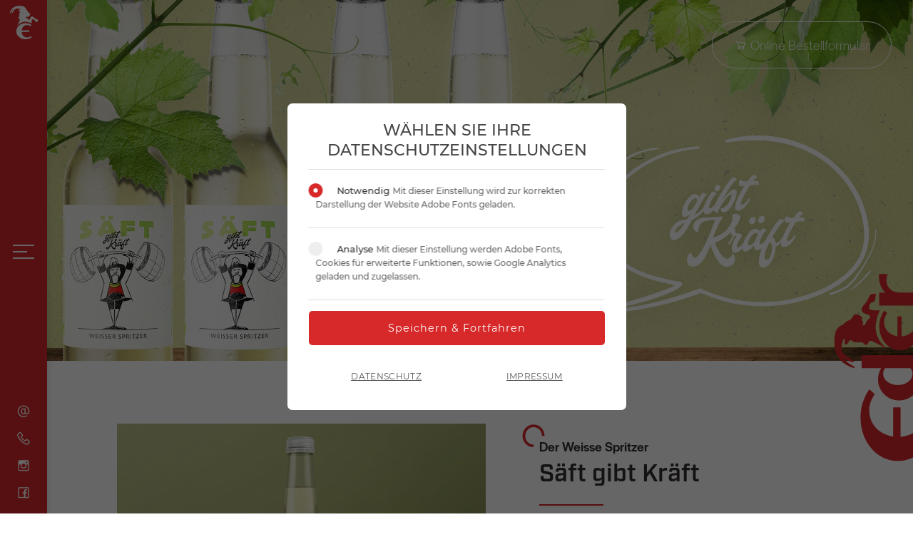

--- FILE ---
content_type: text/html; charset=utf-8
request_url: https://www.eder-getraenke.at/weisser-spritzer
body_size: 7071
content:
<!DOCTYPE html>
<html lang="de">
<head>
<meta charset="utf-8">
<title>Eigenmarken - Eder Getränke GmbH</title>
<base href="https://www.eder-getraenke.at/">
<meta name="robots" content="index,follow">
<meta name="description" content="Weißer Spritzer von Getränke Eder">
<meta name="generator" content="Contao Open Source CMS">
<meta name="format-detection" content="telephone=no">
<meta name="image" content="https://www.eder-getraenke.at/files/layout/facebook.jpg">
<meta name="viewport" content="width=device-width, initial-scale=1, shrink-to-fit=no">
<link rel="stylesheet" href="bundles/contaocookieconsent/css/font.min.css?v=e04acba8"><link rel="stylesheet" href="bundles/contaocookieconsent/css/cookieconsent.min.css?v=e04acba8"><link rel="stylesheet" href="bundles/alpdeskparallax/css/alpdeskanimationeffects.css?v=7ab3d66c"><link rel="stylesheet" href="bundles/alpdeskparallax/css/animate.min.css?v=7ab3d66c"><link rel="stylesheet" href="assets/slick/slick/slick-theme.css?v=0c826c95"><link rel="stylesheet" href="assets/css/mobile-menu.min.css,bootstrap-reboot.min.css,bootstrap-grid.min....-373384c7.css"><script src="assets/js/jquery.min.js,contao-utils-bundle.js,mobile-menu.jquery.min.js,c...-ef3aa81d.js"></script><script src="bundles/alpdeskparallax/js/alpdeskanimationeffects.js?v=7ab3d66c" async></script><link rel="shortcut icon" type="image/x-icon" href="share/favicon-eder-limonaden-mayrhofen.ico"><link rel="apple-touch-icon" href="share/favicon-apple-touch-icon-eder-limonaden-mayrhofen.png">
<script>function initGoogleAnalytics(){(function(i,s,o,g,r,a,m){i.GoogleAnalyticsObject=r;i[r]=i[r]||function(){(i[r].q=i[r].q||[]).push(arguments)},i[r].l=1*new Date();a=s.createElement(o),m=s.getElementsByTagName(o)[0];a.async=1;a.src=g;m.parentNode.insertBefore(a,m)})(window,document,'script','https://www.google-analytics.com/analytics.js','ga');ga('create','G-SNME7YY1LM','auto');ga('set','anonymizeIp',!0);ga('send','pageview')}
cookieName='FZ_COOKIECONSENT'
for(let level=3;level<=3;level ++){if(localStorage.getItem(cookieName+'_'+level)&&localStorage.getItem(cookieName+'_'+level)>Math.round(Date.now()/1000)){initGoogleAnalytics();console.log('google analytics init')
break}}
jQuery(document).on('user_privacy_changed',function(event,params){if(params.level>=3){initGoogleAnalytics();console.log('google analytics init via event')}})</script>
<link rel="stylesheet" href="https://use.typekit.net/uko8qth.css">
<!-- Schema.org for Google -->
<meta itemprop="name" content="EDER GETRÄNKE MAYRHOFEN">
<meta itemprop="description" content="Eder Getränke GmbH ist ein Getränkegroßhandel und für die Zustellung bei Gastronomie und Handel im Zillertal zuständig. Das Unternehmen wurde in den 30iger Jahren als Einzelunternehmen von Johann Eder gegründet und zählt heute zu den führenden Großhändlern der Region.">
<meta itemprop="image" content="https://www.eder-getraenke.at/files/layout/facebook.jpg">
<!-- Open Graph general (Facebook, Pinterest & Google+) -->
<meta name="og:title" content="EDER GETRÄNKE MAYRHOFEN">
<meta name="og:description" content="Eder Getränke GmbH ist ein Getränkegroßhandel und für die Zustellung bei Gastronomie und Handel im Zillertal zuständig. Das Unternehmen wurde in den 30iger Jahren als Einzelunternehmen von Johann Eder gegründet und zählt heute zu den führenden Großhändlern der Region.">
<meta name="og:image" content="https://www.eder-getraenke.at/files/layout/facebook.jpg">
<meta name="og:url" content="https://www.eder-getraenke.at">
<meta name="og:site_name" content="EDER GETRÄNKE MAYRHOFEN">
<meta name="og:locale" content="de_DE">
<meta name="fb:admins" content="">
<meta property="og:type" content="website">
<meta property="og:latitude" content="47.161030">
<meta property="og:longitude" content="11.851040">
<meta property="og:street-address" content="Edenlehen 681">
<meta property="og:locality" content="Mayrhofen">
<meta property="og:region" content="Tirol">
<meta property="og:postal-code" content="6290">
<meta property="og:country-name" content="Austria">
<meta property="og:locale" content="de_DE">
<meta property="og:email" content="office[at]eder-getraenke.at">
<meta property="og:phone_number" content="+4352858172">
<meta name="geo.region" content="AT-7">
<meta name="geo.placename" content="Tirol">
<meta name="geo.position" content="47.161030;11.851040">
<meta name="ICBM" content="47.161030,11.851040">
<!-- Google Plugin für Deaktivierung von Tracking - Cookies - Analytics - usw. -->
<script type="text/javascript">var gaProperty='G-SNME7YY1LM';var disableStr='ga-disable-'+gaProperty;if(document.cookie.indexOf(disableStr+'=true')>-1){window[disableStr]=!0}
function gaOptout(){document.cookie=disableStr+'=true; expires=Thu, 31 Dec 2099 23:59:59 UTC; path=/';window[disableStr]=!0}</script>
<!--[if IE]>
<script type="text/javascript">var console={log:function(){}}</script>
<![endif]-->
</head>
<body id="top" onload="" itemscope itemtype="http://schema.org/WebPage">
<!-- Preloader -->
<div id="loading">
<div id="loading-center">
<div id="loading-center-absolute">
<div id="object"></div>
</div>
</div>
</div>
<div class="custom">
<div id="buttoni">
<div class="inside">
<a href="online-bestellung" title="Online Bestellformular" id="callto"><i class="la la-shopping-cart"></i> Online Bestellformular</a>  </div>
</div>
</div>
<div id="wrapper">
<header id="header">
<div class="inside container-fluid">
<a id="logoicon" href="/" title="Eder Getränke Mayrhofen"><img src="files/layout/loader.svg" alt="Eder Getränke Mayrhofen"></a>
<!-- indexer::stop -->
<div class="mod_mobile_menu block">
<div id="mobile-menu-10-trigger" class="mobile_menu_trigger">
<div id="mobilenavigationtrigger">
<button class="hamburger hamburger--arrow" type="button">
<div class="menutext d-none d-sm-block"></div>
<span class="hamburger-box">
<span class="hamburger-inner"></span>
</span>
</button>
</div></div>
<div id="mobile-menu-10" class="mobile_menu no_shadow">
<div class="inner">
<div class="container-fluid alignleft">
<a id="mobilelogo" href="/"><img alt="Eder Getränke Mayrhofen" src="files/layout/eder-weiss.svg"></a>
<div class="row pt50 pt30m pt10s">
<div class="col-12 col-lg-6">
<!-- indexer::stop -->
<nav class="mod_navigation animation-effect-ce animate__animated animate__zoomIn block" id="mobilenav" itemscope itemtype="http://schema.org/SiteNavigationElement">
<a href="weisser-spritzer#skipNavigation9" class="invisible">Navigation überspringen</a>
<ul class="level_1">
<li class="home sibling first"><a href="./" title="Getränke Zillertal" class="home sibling first">Home</a></li>
<li class="submenu sibling"><a href="partnerschaft-gastro-produzenten-getraenke-zillertal" title="Partnerschaft" class="submenu sibling" aria-haspopup="true">Partnerschaft</a>
<ul class="level_2">
<li class="first"><a href="partnerschaft-gastro-produzenten-getraenke-zillertal#gastronomie" title="Sie sind Gastronom und möchten von unseren Leistungen sowie unserem Getränkesortiment profitieren? Dann los..." class="first">Sie sind Gastronom?</a></li>
<li class="last"><a href="partnerschaft-gastro-produzenten-getraenke-zillertal#hersteller" title="Sie sind Hersteller und möchten von unseren Leistungen sowie unseren Gastronomie-Kunden profitieren? Dann los..." class="last">Sie sind Hersteller?</a></li>
</ul>
</li>
<li class="sibling"><a href="leistungen" title="Leistungen Getränke Schankservice Verkauf Zustellung" class="sibling">Leistungen</a></li>
<li class="nobetriebeslickslider sibling"><a href="sortiment" title="Sortiment" class="nobetriebeslickslider sibling">Sortiment</a></li>
<li class="sibling"><a href="eigenmarken" title="Eigenmarken" class="sibling">Eigenmarken</a></li>
<li class="sibling"><a href="zillertaler-kristallwasser" title="Eigenmarken" class="sibling">Zillertaler Kristallwasser</a></li>
<li class="submenu sibling"><a href="https://www.fraufranz.at" title="Die Keywords vegan, regional und nachhaltig stehen zu 100% für die neue Produktfamilie Frau Franz." class="submenu sibling" target="_blank" aria-haspopup="true">FRAU FRANZ</a>
<ul class="level_2">
<li class="first"><a href="https://www.fraufranz.at/#skiwasser" title="Nostalgie aus den Alpen: Seinen Ursprung findet das Skiwasser in den Wintersportorten Tirols. Als Mayrhofner Familienunternehmen in der Getränkebranche, wurde uns dieser Klassiker also gewissermaßen in die Wiege gelegt." class="first" target="_blank">Skiwasser</a></li>
<li><a href="https://www.fraufranz.at/#apfelspritzer" title="Erfrischend gut: Diesem Apfel Spritzer wird kein Extra-Zucker hinzugefügt. Die Süße österreichischer Äpfel reicht vollkommen aus und rundet den Apfelsaft ab." target="_blank">Apfel Spritzer</a></li>
<li class="last"><a href="https://www.fraufranz.at/#isosport" title="Das kalorienarme, isotonische Sportgetränk soll nicht nur Sportlern den Durst löschen. Durch seinen geringen Kaloriengehalt ist es auch ein optimaler Begleiter für Familien." class="last" target="_blank">Iso Sport</a></li>
</ul>
</li>
<li class="active"><a href="weisser-spritzer" title="Eigenmarken" class="active">Weißer Spritzer</a></li>
<li class="submenu sibling"><a href="eder-getraenke-mayrhofen-zillertal" title="Eder Getränke GmbH Zillertal" class="submenu sibling" aria-haspopup="true">Über uns</a>
<ul class="level_2">
<li class="first"><a href="eder-getraenke-mayrhofen-zillertal" title="Eder Getränke GmbH Zillertal" class="first">Eder Getränke</a></li>
<li><a href="geschichte" title="Eder Getränke Geschichte Zillertal">Geschichte</a></li>
<li><a href="team" title="Team - Mitarbeiter">Team</a></li>
<li><a href="galerie" title="Galerie">Galerie</a></li>
<li class="last"><a href="jobs" title="Jobs · Offene Stellen" class="last">Jobs</a></li>
</ul>
</li>
<li class="sibling"><a href="social-media-news-getraenke-eder-zillertal" title="News &amp; Social Media" class="sibling">Social Media News</a></li>
<li class="sibling"><a href="online-bestellung" title="Online Bestellung - Getränke Mayrhofen - Getränke Zillertal" class="sibling">Online Bestellung</a></li>
<li class="sibling last"><a href="lage-kontakt" title="Lage &amp; Kontakt" class="sibling last">Lage & Kontakt</a></li>
</ul>
<a id="skipNavigation9" class="invisible">&nbsp;</a>
</nav>
<!-- indexer::continue -->
</div>
<div class="col-12 col-lg-6 mobilemenurechts">
<div class="ce_text block">
<h4>Eder Getränke GmbH</h4>
<p>Edenlehen 681 <br>6290 Mayrhofen <br><a href="tel:+4352858172">T +43 5285 8172</a> <br>F +43 5285 8221 <br><a href="&#109;&#97;&#105;&#108;&#116;&#111;&#58;&#105;&#x6E;&#102;&#x6F;&#64;&#x65;&#100;&#x65;&#114;&#x2D;&#103;&#x65;&#116;&#x72;&#97;&#x65;&#110;&#x6B;&#101;&#x2E;&#97;&#x74;" class="email">&#105;&#x6E;&#102;&#x6F;&#64;&#x65;&#100;&#x65;&#114;&#x2D;&#103;&#x65;&#116;&#x72;&#97;&#x65;&#110;&#x6B;&#101;&#x2E;&#97;&#x74;</a></p>
<p><a class="buttoni" href="online-bestellung">Online Bestellformular</a></p>
<h4><br>Öffnungszeiten</h4>
<p>Montag bis Freitag: <br>07:30 - 12:00 Uhr<br>13:00 - 18:00 Uhr</p>
<p>Samstag: <br>08:00-12:00</p>
</div>
</div>
</div>
</div>
<div class="mobilecontact">
<p><a href="https://www.facebook.com/edergetraenke" target="_blank">Facebook</a> · <a href="impressum">Impressum</a> · <a href="datenschutz">Datenschutz</a> · <a href="jobs">Jobs</a></p>
</div>
<div href="#" class="mobileclose" data-mobile-menu="close"><i class="la la-close la-2x"></i></div>    </div>
</div>
<script>(function($){$('#mobile-menu-10').mobileMenu({'animation':!0,'animationSpeed':800,'breakPoint':3840,'offCanvas':!1,'overlay':!0,'disableNavigation':!1,'parentTogglers':!0,'closeOnLinkClick':!1,'keepInPlace':!1,'position':'left','size':'100','trigger':$('#mobile-menu-10-trigger')})})(jQuery)</script>
</div>
<!-- indexer::continue -->
<div id="absofooter">
<div id="socials">
<a class="socialicon" href="mailto:&#105;&#x6E;&#102;&#x6F;&#64;&#x65;&#100;&#x65;&#114;&#x2D;&#103;&#x65;&#116;&#x72;&#97;&#x65;&#110;&#x6B;&#101;&#x2E;&#97;&#x74;" title="E-Mail"><i class="la la-at"></i></a>
<a class="socialicon" href="+4352858172" title="Telefon"><i class="la la-phone"></i></a>
<a class="socialicon" href="https://www.instagram.com/eder_getraenke/" target="_blank" title="Instagram"><i class="la la-instagram"></i></a>
<a class="socialicon" href="https://www.facebook.com/edergetraenke" target="_blank" title="Facebook"><i class="la la-facebook"></i></a>
<!--<a class="socialicon socialsearch" title="Suche"><i class="la la-search"></i></a>-->
</div>
</div>            </div>
</header>
<div class="custom">
<div id="slideshowi">
<div class="inside">
<!-- indexer::stop -->
<div class="mod_pageimage block">
<figure class="image_container">
<picture>
<!--[if IE 9]><video style="display: none;"><![endif]-->
<source srcset="assets/images/a/Website%20Hero%20Bilder%20S%C3%A4ft_1-11e409ab.png" media="(max-width:580px)">
<source srcset="assets/images/4/Website%20Hero%20Bilder%20S%C3%A4ft_1-94a610db.png" media="(max-width:768px)">
<source srcset="assets/images/2/Website%20Hero%20Bilder%20S%C3%A4ft_1-46eb7d9f.png" media="(max-width:1199px)">
<source srcset="assets/images/0/Website%20Hero%20Bilder%20S%C3%A4ft_1-63ff58ae.png" media="(min-width:1200px)">
<!--[if IE 9]></video><![endif]-->
<img data-src="assets/images/0/Website%20Hero%20Bilder%20S%C3%A4ft_1-8a7b75aa.png" src="assets/images/0/Website%20Hero%20Bilder%20S%C3%A4ft_1-8a7b75aa.png" alt="Weißer Spritzer" itemprop="image">
</picture>
<script>window.respimage&&window.respimage({elements:[document.images[document.images.length-1]]})</script>
</figure>
</div>
<!-- indexer::continue -->  </div>
</div>
</div>
<div id="container">
<main id="main">
<div class="inside container-fluid">
<div class="mod_article d-flex flex-wrap justify-content-around p60 p40m p20s first block" id="article-71">
<div class="ce_sHtml5Start col-12 col-lg-6 order-2 order-lg-1 zeigher first block">
<div class="ce_image block animation-effect-ce" data-animationcss="fadeInDown" data-hide="0" data-viewport="0" data-speed="fast">
<figure class="image_container">
<a class="glightbox" href="files/images/2022/Weisser%20Spritzer%209.jpg" data-lightbox="57d000"><span class="imagebg"></span>
<picture>
<!--[if IE 9]><video style="display: none;"><![endif]-->
<source srcset="assets/images/4/Weisser%20Spritzer%209-04dd5637.jpg" media="(max-width:580px)">
<source srcset="assets/images/a/Weisser%20Spritzer%209-2b5049ea.jpg" media="(max-width:1199px)">
<source srcset="assets/images/b/Weisser%20Spritzer%209-f9ba12fd.jpg" media="(min-width:1200px)">
<!--[if IE 9]></video><![endif]-->
<img data-src="assets/images/b/Weisser%20Spritzer%209-f9ba12fd.jpg" src="assets/images/b/Weisser%20Spritzer%209-f9ba12fd.jpg" alt="Almdudler Abfüllung in Lizenz" itemprop="image">
</picture>
<script>window.respimage&&window.respimage({elements:[document.images[document.images.length-1]]})</script>
<i class="la la-expand la-2x"></i>
</a>
</figure>
</div>
</div>
<div class="ce_text col-12 col-lg-5 order-1 order-lg-2 contentlink last block animation-effect-ce" data-animationcss="fadeIn" data-hide="0" data-viewport="0" data-speed="fast">
<p><strong>Der Weisse Spritzer<br></strong></p>
<h1>Säft gibt Kräft</h1>
<hr>
<p>Vom legendären Motto „SÄFT gibt Kräft“ der Zillertaler Kultband „Die Trucks“ haben wir uns inspirieren lassen und einen erfrischenden Spritzwein entwickelt, der womöglich ungeahnte „Kräfte“ weckt.</p>
<p>Der „SÄFT“ bekommt seine „KRÄFT“ vom Grünen Veltliner aus dem Traisental.&nbsp; Bekanntermaßen wachsen in Niederösterreich die Besten dieser Rebsorte.</p>
<p>&nbsp;</p>
</div>
</div>
<div class="mod_article d-flex flex-wrap justify-content-around p60 p40m p20s block" id="article-73">
<div class="ce_sHtml5Start col-12 col-lg-5 zeigher first block">
<div class="ce_text contentlink speziale block animation-effect-ce" data-animationcss="fadeIn" data-hide="0" data-viewport="0" data-speed="fast">
<p><strong> Das Mischverhältnis<br></strong></p>
<h2>Die Kräft im Säft</h2>
<p>Beim KRÄFTeverhältnis haben wir natürlich ebenfalls nicht gespart. Deshalb haben wir den hochwertigen Grünen Veltliner genau zur Hälfte mit Sodawasser gemischt. Nur so hat unser „SÄFT“ auch ordentlich „KRÄFT“.</p>
<p>Gut gekühlt eine KRÄFTige Erfrischung direkt aus der Flasche!</p>
<p>&nbsp;</p>
</div>
</div><div class="ce_sHtml5Start col-12 col-lg-6 zeigher block">
<div class="ce_image block animation-effect-ce" data-animationcss="fadeInDown" data-hide="0" data-viewport="0" data-speed="fast">
<figure class="image_container">
<a class="glightbox" href="files/images/2022/Weisser%20Spritzer%2010.jpg" data-lightbox="e74572"><span class="imagebg"></span>
<picture>
<!--[if IE 9]><video style="display: none;"><![endif]-->
<source srcset="assets/images/8/Weisser%20Spritzer%2010-89486275.jpg" media="(max-width:580px)">
<source srcset="assets/images/1/Weisser%20Spritzer%2010-d5dac8dd.jpg" media="(max-width:1199px)">
<source srcset="assets/images/4/Weisser%20Spritzer%2010-c3746f1e.jpg" media="(min-width:1200px)">
<!--[if IE 9]></video><![endif]-->
<img data-src="assets/images/4/Weisser%20Spritzer%2010-c3746f1e.jpg" src="assets/images/4/Weisser%20Spritzer%2010-c3746f1e.jpg" alt="Frau Franz Zillertal Skiwasser" itemprop="image">
</picture>
<script>window.respimage&&window.respimage({elements:[document.images[document.images.length-1]]})</script>
<i class="la la-expand la-2x"></i>
</a>
</figure>
</div>
</div>
</div>
<div class="mod_article p30 block" id="article-74">
<div class="scrolltop" class="animation-effect-ce animate__animated animate__fadeInDown"><i class="la la-arrow-up"></i></div>
</div>
<div class="mod_article p30 mb60 mb40m mb20s last block" id="article-75">
</div>
<a id="logo" href="/" title="Eder Getränke Mayrhofen"><img src="files/layout/ederquer.svg" alt="Eder Getränke Mayrhofen"></a>
<div class="ce_sHtml5Start aligncenter pl60 pl40m pl20s pr60 pr40m pr20s first block">
</div>
</div>
</main>
</div>
<footer id="footer">
<div class="inside container-fluid">
<div class="d-flex flex-wrap space-around">
<div class="ce_text col-12 notresponsive block">
<figure class="image_container" style="margin-bottom:20px;" itemscope itemtype="https://schema.org/ImageObject">
<img data-src="assets/images/5/eder-61928d3c.svg" src="assets/images/5/eder-61928d3c.svg" width="200" height="116" alt="Eder Getränke Mayrhofen" itemprop="image">
</figure>
<p><strong><a href="tel:+4352858172"><span class="la la-phone"></span> +43 5285 8172</a>&nbsp; &nbsp;  <a href="&#109;&#97;&#105;&#108;&#116;&#111;&#58;&#105;&#x6E;&#102;&#x6F;&#64;&#x65;&#100;&#x65;&#114;&#x2D;&#103;&#x65;&#116;&#x72;&#97;&#x65;&#110;&#x6B;&#101;&#x2E;&#97;&#x74;" class="email">&#105;&#x6E;&#102;&#x6F;&#64;&#x65;&#100;&#x65;&#114;&#x2D;&#103;&#x65;&#116;&#x72;&#97;&#x65;&#110;&#x6B;&#101;&#x2E;&#97;&#x74;</a></strong></p>
<p>Eder Getränke GmbH · Edenlehen 681 · 6290 Mayrhofen · Zillertal · Österreich</p>
<p>Öffnungszeiten · Montag bis Freitag 07.30 - 12.00 &amp; 13.00 - 18.00 Uhr · Samstag 08.00 - 12.00 Uhr</p>
<p><span>© 2026 Eder Getränke GmbH · <a href="impressum">Impressum</a> · <a href="datenschutz">Datenschutz</a></span></p>
<p><a href="https://www.vielsaitig.media" target="_blank" rel="noopener">webdesign by vielsaitig.media</a></p>
</div>
<div class="col-12 pb30">
<a class="footersocial" href="https://www.youtube.com/watch?v=6AVH0rnldwo" target="_blank"><i class="la la-youtube la-lg"></i></a>
<a class="footersocial" href="https://www.facebook.com/edergetraenke" target="_blank"><i class="la la-facebook la-lg"></i></a>
<a class="footersocial" href="https://www.instagram.com/eder_getraenke/" target="_blank"><i class="la la-instagram la-lg"></i></a>
</div>
</div>            </div>
</footer>
<!-- toTop Scrollbutton -->
<div id="toTop">
<span class="la la-arrow-up"></span>
</div>
</div>
<script type="application/ld+json">
{ "@context" : "http://schema.org",
  "@type" : "WebSite",
  "name": "EDER GETRÄNKE MAYRHOFEN",
  "url": "https://www.eder-getraenke.at",
  "logo": "https://www.eder-getraenke.at/files/layout/logo.svg",
  "image": "https://www.eder-getraenke.at/files/layout/facebook.jpg", 
  "description": "Eder Getränke GmbH ist ein Getränkegroßhandel und für die Zustellung bei Gastronomie und Handel im Zillertal zuständig. Das Unternehmen wurde in den 30iger Jahren als Einzelunternehmen von Johann Eder gegründet und zählt heute zu den führenden Großhändlern der Region.",
  "telephone" : "+4352858172",
  "email":"info[at]eder-getraenke.at",
  "contactPoint" : [
              { "@type" : "ContactPoint",
          		"telephone" : "+4352858172",
        		}
               ],
   "address": {
        "@type": "PostalAddress",
        "addressLocality": "Mayrhofen",
        "postalCode": "6290",
        "streetAddress": "Edenlehen 681",
		"addressRegion": "Tirol",
		"addressCountry": "Österreich"
    }
        ,
		"sameAs": [
        "https://www.facebook.com/edergetraenke",
        "https://www.eder-getraenke.at"
    ],
    "hasPos": {
        "@type":"Place",
        "geo": {
            "@type":"GeoCoordinates",
            "latitude":"47.161030",
            "longitude":"11.851040"
        }
    }
      }
</script>
<script src="assets/jquery-ui/js/jquery-ui.min.js?v=1.12.1.1"></script>
<script>jQuery(function($){$(document).accordion({heightStyle:'content',header:'.toggler',collapsible:!0,active:!1,create:function(event,ui){ui.header.addClass('active');$('.toggler').attr('tabindex',0)},activate:function(event,ui){ui.newHeader.addClass('active');ui.oldHeader.removeClass('active');$('.toggler').attr('tabindex',0)}})})</script>
<script>(function(){if(navigator.cookieEnabled)return;var e=document.querySelectorAll('input[name="REQUEST_TOKEN"]'),t,c,i;for(i=0;i<e.length;i++){c=e[i].parentNode;if('formbody'!==c.className)return;t=document.createElement('p');t.className='error nocookie';t.innerHTML='Sie werden dieses Formular nicht absenden können, da Sie Cookies in Ihrem Browser deaktiviert haben.';c.insertBefore(t,c.firstChild)}})()</script>
<script type="application/ld+json">{"@context":{"contao":"https:\/\/schema.contao.org\/"},"@type":"contao:Page","contao:title":"Eigenmarken","contao:pageId":33,"contao:noSearch":false,"contao:protected":false,"contao:groups":[],"contao:fePreview":false}</script>
<script type="text/javascript" src="files/layout/bootstrap4/js/bootstrap.min.js" async></script>
<script type="text/javascript" src="files/layout/jquery/jquery-migrate-3.0.1.min.js" async></script>
<script type="text/javascript" src="files/layout/fitvids/fitvids.js" async></script>
<script type="text/javascript" src="files/layout/glightbox/js/glightbox.min.js"></script>
<script type="text/javascript" src="files/layout/scripts.js" async></script>
<script type="text/javascript">var gaProperty='G-SNME7YY1LM';var disableStr='ga-disable-'+gaProperty;if(document.cookie.indexOf(disableStr+'=true')>-1){window[disableStr]=!0}
function gaOptout(){document.cookie=disableStr+'=true; expires=Thu, 31 Dec 2099 23:59:59 UTC; path=/';window[disableStr]=!0;alert('Das Tracking durch Google Analytics wurde in Ihrem Browser für diese Website deaktiviert.')}</script>
<div id="FZ_COOKIECONSENT_1" class="mod_cookieconsent" data-cookiebar="FZ_COOKIECONSENT_1" data-cookiebar-max-value="3">
<div class="privacy_overlay"></div>
<div class="privacy_popup">
<div class="privacy_inside">
<div class="privacy_content">
<div class="cookie_settings">
<h2 class="cookie_info">Wählen Sie Ihre Datenschutzeinstellungen</h2>
<form id="cookie_settings" name="cookie_settings" method="post">
<div class="radio_container cookies tab">
<div class="palette">
<div class="item">
<div class="widget widget-radio">
<div class="widget-label">
<label for="cookie_consent_1">
<input type="radio" class="radio" name="privacy" id="cookie_consent_1" value="1" checked="">
<span class="checkmark"></span>
<strong>Notwendig</strong>
<span class="info">Mit dieser Einstellung wird zur korrekten Darstellung der Website Adobe Fonts geladen.</span>
</label>
</div>
</div>
</div>
<div class="item">
<div class="widget widget-radio">
<div class="widget-label">
<label for="cookie_consent_3">
<input type="radio" class="radio" name="privacy" id="cookie_consent_3" value="3">
<span class="checkmark"></span>
<strong>Analyse</strong>
<span class="info">Mit dieser Einstellung werden Adobe Fonts, Cookies für erweiterte Funktionen, sowie Google Analytics geladen und zugelassen.</span>
</label>
</div>
</div>
</div>
</div>
</div>
<div class="ce_hyperlink">
<input type="submit" name="save" class="submit colored" value="Speichern & Fortfahren">
</div>
</form>
<div class="links">
<a href="https://www.eder-getraenke.at/datenschutz" title="Datenschutz">Datenschutz</a>
<a href="https://www.eder-getraenke.at/impressum" title="Impressum">Impressum</a>
</div>
</div>
</div>
</div>
</div>
</div></body>
</html>

--- FILE ---
content_type: text/css
request_url: https://www.eder-getraenke.at/assets/css/mobile-menu.min.css,bootstrap-reboot.min.css,bootstrap-grid.min....-373384c7.css
body_size: 40921
content:
.mobile_menu{position:fixed;z-index:100;display:none}.mobile_menu .inner{height:100%;background:#000;overflow-y:scroll}.mobile_menu.active.position_left{box-shadow:2px 0 5px 0 rgba(0,0,0,.5)}.mobile_menu.active.position_top{box-shadow:0 2px 5px 0 rgba(0,0,0,.5)}.mobile_menu.active.position_right{box-shadow:-2px 0 5px 0 rgba(0,0,0,.5)}.mobile_menu.active.position_bottom{box-shadow:0 -2px 5px 0 rgba(0,0,0,.5)}.mobile_menu.active.no_shadow{box-shadow:none!important}.mobile_menu_trigger{display:none}.mobile_menu_wrapper{position:relative;width:100%;overflow:hidden}.mobile_menu_overlay{position:fixed;top:0;left:0;width:100%;height:100vh;z-index:99}.mobile_menu_overlay.background{background:rgba(0,0,0,.5)}.mobile_menu li.submenu_hide>ul{display:none}.mobile_menu li.submenu_show>ul{display:block}body.ie8 .mobile_menu,body.ie8 .mobile_menu_trigger,body.ie9 .mobile_menu,body.ie9 .mobile_menu_trigger{display:none!important}
/*!
 * Bootstrap Reboot v4.0.0 (https://getbootstrap.com)
 * Copyright 2011-2018 The Bootstrap Authors
 * Copyright 2011-2018 Twitter, Inc.
 * Licensed under MIT (https://github.com/twbs/bootstrap/blob/master/LICENSE)
 * Forked from Normalize.css, licensed MIT (https://github.com/necolas/normalize.css/blob/master/LICENSE.md)
 */*,::after,::before{box-sizing:border-box}html{font-family:sans-serif;line-height:1.15;-webkit-text-size-adjust:100%;-ms-text-size-adjust:100%;-ms-overflow-style:scrollbar;-webkit-tap-highlight-color:transparent}@-ms-viewport{width:device-width}article,aside,dialog,figcaption,figure,footer,header,hgroup,main,nav,section{display:block}body{margin:0;font-family:-apple-system,BlinkMacSystemFont,"Segoe UI",Roboto,"Helvetica Neue",Arial,sans-serif,"Apple Color Emoji","Segoe UI Emoji","Segoe UI Symbol";font-size:1rem;font-weight:400;line-height:1.5;color:#212529;text-align:left;background-color:#fff}[tabindex="-1"]:focus{outline:0!important}hr{box-sizing:content-box;height:0;overflow:visible}h1,h2,h3,h4,h5,h6{margin-top:0;margin-bottom:.5rem}p{margin-top:0;margin-bottom:1rem}abbr[data-original-title],abbr[title]{text-decoration:underline;-webkit-text-decoration:underline dotted;text-decoration:underline dotted;cursor:help;border-bottom:0}address{margin-bottom:1rem;font-style:normal;line-height:inherit}dl,ol,ul{margin-top:0;margin-bottom:1rem}ol ol,ol ul,ul ol,ul ul{margin-bottom:0}dt{font-weight:700}dd{margin-bottom:.5rem;margin-left:0}blockquote{margin:0 0 1rem}dfn{font-style:italic}b,strong{font-weight:bolder}small{font-size:80%}sub,sup{position:relative;font-size:75%;line-height:0;vertical-align:baseline}sub{bottom:-.25em}sup{top:-.5em}a{color:#007bff;text-decoration:none;background-color:transparent;-webkit-text-decoration-skip:objects}a:hover{color:#0056b3;text-decoration:underline}a:not([href]):not([tabindex]){color:inherit;text-decoration:none}a:not([href]):not([tabindex]):focus,a:not([href]):not([tabindex]):hover{color:inherit;text-decoration:none}a:not([href]):not([tabindex]):focus{outline:0}code,kbd,pre,samp{font-family:monospace,monospace;font-size:1em}pre{margin-top:0;margin-bottom:1rem;overflow:auto;-ms-overflow-style:scrollbar}figure{margin:0 0 1rem}img{vertical-align:middle;border-style:none}svg:not(:root){overflow:hidden}table{border-collapse:collapse}caption{padding-top:.75rem;padding-bottom:.75rem;color:#6c757d;text-align:left;caption-side:bottom}th{text-align:inherit}label{display:inline-block;margin-bottom:.5rem}button{border-radius:0}button:focus{outline:1px dotted;outline:5px auto -webkit-focus-ring-color}button,input,optgroup,select,textarea{margin:0;font-family:inherit;font-size:inherit;line-height:inherit}button,input{overflow:visible}button,select{text-transform:none}[type=reset],[type=submit],button,html [type=button]{-webkit-appearance:button}[type=button]::-moz-focus-inner,[type=reset]::-moz-focus-inner,[type=submit]::-moz-focus-inner,button::-moz-focus-inner{padding:0;border-style:none}input[type=checkbox],input[type=radio]{box-sizing:border-box;padding:0}input[type=date],input[type=datetime-local],input[type=month],input[type=time]{-webkit-appearance:listbox}textarea{overflow:auto;resize:vertical}fieldset{min-width:0;padding:0;margin:0;border:0}legend{display:block;width:100%;max-width:100%;padding:0;margin-bottom:.5rem;font-size:1.5rem;line-height:inherit;color:inherit;white-space:normal}progress{vertical-align:baseline}[type=number]::-webkit-inner-spin-button,[type=number]::-webkit-outer-spin-button{height:auto}[type=search]{outline-offset:-2px;-webkit-appearance:none}[type=search]::-webkit-search-cancel-button,[type=search]::-webkit-search-decoration{-webkit-appearance:none}::-webkit-file-upload-button{font:inherit;-webkit-appearance:button}output{display:inline-block}summary{display:list-item;cursor:pointer}template{display:none}[hidden]{display:none!important}
/*# sourceMappingURL=bootstrap-reboot.min.css.map */
/*!
 * Bootstrap Grid v4.0.0 (https://getbootstrap.com)
 * Copyright 2011-2018 The Bootstrap Authors
 * Copyright 2011-2018 Twitter, Inc.
 * Licensed under MIT (https://github.com/twbs/bootstrap/blob/master/LICENSE)
 */@-ms-viewport{width:device-width}html{box-sizing:border-box;-ms-overflow-style:scrollbar}*,::after,::before{box-sizing:inherit}.container{width:100%;padding-right:15px;padding-left:15px;margin-right:auto;margin-left:auto}@media (min-width:576px){.container{max-width:540px}}@media (min-width:768px){.container{max-width:720px}}@media (min-width:992px){.container{max-width:960px}}@media (min-width:1200px){.container{max-width:1140px}}.container-fluid{width:100%;padding-right:15px;padding-left:15px;margin-right:auto;margin-left:auto}.row{display:-webkit-box;display:-ms-flexbox;display:flex;-ms-flex-wrap:wrap;flex-wrap:wrap;margin-right:-15px;margin-left:-15px}.no-gutters{margin-right:0;margin-left:0}.no-gutters>.col,.no-gutters>[class*=col-]{padding-right:0;padding-left:0}.col,.col-1,.col-10,.col-11,.col-12,.col-2,.col-3,.col-4,.col-5,.col-6,.col-7,.col-8,.col-9,.col-auto,.col-lg,.col-lg-1,.col-lg-10,.col-lg-11,.col-lg-12,.col-lg-2,.col-lg-3,.col-lg-4,.col-lg-5,.col-lg-6,.col-lg-7,.col-lg-8,.col-lg-9,.col-lg-auto,.col-md,.col-md-1,.col-md-10,.col-md-11,.col-md-12,.col-md-2,.col-md-3,.col-md-4,.col-md-5,.col-md-6,.col-md-7,.col-md-8,.col-md-9,.col-md-auto,.col-sm,.col-sm-1,.col-sm-10,.col-sm-11,.col-sm-12,.col-sm-2,.col-sm-3,.col-sm-4,.col-sm-5,.col-sm-6,.col-sm-7,.col-sm-8,.col-sm-9,.col-sm-auto,.col-xl,.col-xl-1,.col-xl-10,.col-xl-11,.col-xl-12,.col-xl-2,.col-xl-3,.col-xl-4,.col-xl-5,.col-xl-6,.col-xl-7,.col-xl-8,.col-xl-9,.col-xl-auto{position:relative;width:100%;min-height:1px;padding-right:15px;padding-left:15px}.col{-ms-flex-preferred-size:0;flex-basis:0;-webkit-box-flex:1;-ms-flex-positive:1;flex-grow:1;max-width:100%}.col-auto{-webkit-box-flex:0;-ms-flex:0 0 auto;flex:0 0 auto;width:auto;max-width:none}.col-1{-webkit-box-flex:0;-ms-flex:0 0 8.333333%;flex:0 0 8.333333%;max-width:8.333333%}.col-2{-webkit-box-flex:0;-ms-flex:0 0 16.666667%;flex:0 0 16.666667%;max-width:16.666667%}.col-3{-webkit-box-flex:0;-ms-flex:0 0 25%;flex:0 0 25%;max-width:25%}.col-4{-webkit-box-flex:0;-ms-flex:0 0 33.333333%;flex:0 0 33.333333%;max-width:33.333333%}.col-5{-webkit-box-flex:0;-ms-flex:0 0 41.666667%;flex:0 0 41.666667%;max-width:41.666667%}.col-6{-webkit-box-flex:0;-ms-flex:0 0 50%;flex:0 0 50%;max-width:50%}.col-7{-webkit-box-flex:0;-ms-flex:0 0 58.333333%;flex:0 0 58.333333%;max-width:58.333333%}.col-8{-webkit-box-flex:0;-ms-flex:0 0 66.666667%;flex:0 0 66.666667%;max-width:66.666667%}.col-9{-webkit-box-flex:0;-ms-flex:0 0 75%;flex:0 0 75%;max-width:75%}.col-10{-webkit-box-flex:0;-ms-flex:0 0 83.333333%;flex:0 0 83.333333%;max-width:83.333333%}.col-11{-webkit-box-flex:0;-ms-flex:0 0 91.666667%;flex:0 0 91.666667%;max-width:91.666667%}.col-12{-webkit-box-flex:0;-ms-flex:0 0 100%;flex:0 0 100%;max-width:100%}.order-first{-webkit-box-ordinal-group:0;-ms-flex-order:-1;order:-1}.order-last{-webkit-box-ordinal-group:14;-ms-flex-order:13;order:13}.order-0{-webkit-box-ordinal-group:1;-ms-flex-order:0;order:0}.order-1{-webkit-box-ordinal-group:2;-ms-flex-order:1;order:1}.order-2{-webkit-box-ordinal-group:3;-ms-flex-order:2;order:2}.order-3{-webkit-box-ordinal-group:4;-ms-flex-order:3;order:3}.order-4{-webkit-box-ordinal-group:5;-ms-flex-order:4;order:4}.order-5{-webkit-box-ordinal-group:6;-ms-flex-order:5;order:5}.order-6{-webkit-box-ordinal-group:7;-ms-flex-order:6;order:6}.order-7{-webkit-box-ordinal-group:8;-ms-flex-order:7;order:7}.order-8{-webkit-box-ordinal-group:9;-ms-flex-order:8;order:8}.order-9{-webkit-box-ordinal-group:10;-ms-flex-order:9;order:9}.order-10{-webkit-box-ordinal-group:11;-ms-flex-order:10;order:10}.order-11{-webkit-box-ordinal-group:12;-ms-flex-order:11;order:11}.order-12{-webkit-box-ordinal-group:13;-ms-flex-order:12;order:12}.offset-1{margin-left:8.333333%}.offset-2{margin-left:16.666667%}.offset-3{margin-left:25%}.offset-4{margin-left:33.333333%}.offset-5{margin-left:41.666667%}.offset-6{margin-left:50%}.offset-7{margin-left:58.333333%}.offset-8{margin-left:66.666667%}.offset-9{margin-left:75%}.offset-10{margin-left:83.333333%}.offset-11{margin-left:91.666667%}@media (min-width:576px){.col-sm{-ms-flex-preferred-size:0;flex-basis:0;-webkit-box-flex:1;-ms-flex-positive:1;flex-grow:1;max-width:100%}.col-sm-auto{-webkit-box-flex:0;-ms-flex:0 0 auto;flex:0 0 auto;width:auto;max-width:none}.col-sm-1{-webkit-box-flex:0;-ms-flex:0 0 8.333333%;flex:0 0 8.333333%;max-width:8.333333%}.col-sm-2{-webkit-box-flex:0;-ms-flex:0 0 16.666667%;flex:0 0 16.666667%;max-width:16.666667%}.col-sm-3{-webkit-box-flex:0;-ms-flex:0 0 25%;flex:0 0 25%;max-width:25%}.col-sm-4{-webkit-box-flex:0;-ms-flex:0 0 33.333333%;flex:0 0 33.333333%;max-width:33.333333%}.col-sm-5{-webkit-box-flex:0;-ms-flex:0 0 41.666667%;flex:0 0 41.666667%;max-width:41.666667%}.col-sm-6{-webkit-box-flex:0;-ms-flex:0 0 50%;flex:0 0 50%;max-width:50%}.col-sm-7{-webkit-box-flex:0;-ms-flex:0 0 58.333333%;flex:0 0 58.333333%;max-width:58.333333%}.col-sm-8{-webkit-box-flex:0;-ms-flex:0 0 66.666667%;flex:0 0 66.666667%;max-width:66.666667%}.col-sm-9{-webkit-box-flex:0;-ms-flex:0 0 75%;flex:0 0 75%;max-width:75%}.col-sm-10{-webkit-box-flex:0;-ms-flex:0 0 83.333333%;flex:0 0 83.333333%;max-width:83.333333%}.col-sm-11{-webkit-box-flex:0;-ms-flex:0 0 91.666667%;flex:0 0 91.666667%;max-width:91.666667%}.col-sm-12{-webkit-box-flex:0;-ms-flex:0 0 100%;flex:0 0 100%;max-width:100%}.order-sm-first{-webkit-box-ordinal-group:0;-ms-flex-order:-1;order:-1}.order-sm-last{-webkit-box-ordinal-group:14;-ms-flex-order:13;order:13}.order-sm-0{-webkit-box-ordinal-group:1;-ms-flex-order:0;order:0}.order-sm-1{-webkit-box-ordinal-group:2;-ms-flex-order:1;order:1}.order-sm-2{-webkit-box-ordinal-group:3;-ms-flex-order:2;order:2}.order-sm-3{-webkit-box-ordinal-group:4;-ms-flex-order:3;order:3}.order-sm-4{-webkit-box-ordinal-group:5;-ms-flex-order:4;order:4}.order-sm-5{-webkit-box-ordinal-group:6;-ms-flex-order:5;order:5}.order-sm-6{-webkit-box-ordinal-group:7;-ms-flex-order:6;order:6}.order-sm-7{-webkit-box-ordinal-group:8;-ms-flex-order:7;order:7}.order-sm-8{-webkit-box-ordinal-group:9;-ms-flex-order:8;order:8}.order-sm-9{-webkit-box-ordinal-group:10;-ms-flex-order:9;order:9}.order-sm-10{-webkit-box-ordinal-group:11;-ms-flex-order:10;order:10}.order-sm-11{-webkit-box-ordinal-group:12;-ms-flex-order:11;order:11}.order-sm-12{-webkit-box-ordinal-group:13;-ms-flex-order:12;order:12}.offset-sm-0{margin-left:0}.offset-sm-1{margin-left:8.333333%}.offset-sm-2{margin-left:16.666667%}.offset-sm-3{margin-left:25%}.offset-sm-4{margin-left:33.333333%}.offset-sm-5{margin-left:41.666667%}.offset-sm-6{margin-left:50%}.offset-sm-7{margin-left:58.333333%}.offset-sm-8{margin-left:66.666667%}.offset-sm-9{margin-left:75%}.offset-sm-10{margin-left:83.333333%}.offset-sm-11{margin-left:91.666667%}}@media (min-width:768px){.col-md{-ms-flex-preferred-size:0;flex-basis:0;-webkit-box-flex:1;-ms-flex-positive:1;flex-grow:1;max-width:100%}.col-md-auto{-webkit-box-flex:0;-ms-flex:0 0 auto;flex:0 0 auto;width:auto;max-width:none}.col-md-1{-webkit-box-flex:0;-ms-flex:0 0 8.333333%;flex:0 0 8.333333%;max-width:8.333333%}.col-md-2{-webkit-box-flex:0;-ms-flex:0 0 16.666667%;flex:0 0 16.666667%;max-width:16.666667%}.col-md-3{-webkit-box-flex:0;-ms-flex:0 0 25%;flex:0 0 25%;max-width:25%}.col-md-4{-webkit-box-flex:0;-ms-flex:0 0 33.333333%;flex:0 0 33.333333%;max-width:33.333333%}.col-md-5{-webkit-box-flex:0;-ms-flex:0 0 41.666667%;flex:0 0 41.666667%;max-width:41.666667%}.col-md-6{-webkit-box-flex:0;-ms-flex:0 0 50%;flex:0 0 50%;max-width:50%}.col-md-7{-webkit-box-flex:0;-ms-flex:0 0 58.333333%;flex:0 0 58.333333%;max-width:58.333333%}.col-md-8{-webkit-box-flex:0;-ms-flex:0 0 66.666667%;flex:0 0 66.666667%;max-width:66.666667%}.col-md-9{-webkit-box-flex:0;-ms-flex:0 0 75%;flex:0 0 75%;max-width:75%}.col-md-10{-webkit-box-flex:0;-ms-flex:0 0 83.333333%;flex:0 0 83.333333%;max-width:83.333333%}.col-md-11{-webkit-box-flex:0;-ms-flex:0 0 91.666667%;flex:0 0 91.666667%;max-width:91.666667%}.col-md-12{-webkit-box-flex:0;-ms-flex:0 0 100%;flex:0 0 100%;max-width:100%}.order-md-first{-webkit-box-ordinal-group:0;-ms-flex-order:-1;order:-1}.order-md-last{-webkit-box-ordinal-group:14;-ms-flex-order:13;order:13}.order-md-0{-webkit-box-ordinal-group:1;-ms-flex-order:0;order:0}.order-md-1{-webkit-box-ordinal-group:2;-ms-flex-order:1;order:1}.order-md-2{-webkit-box-ordinal-group:3;-ms-flex-order:2;order:2}.order-md-3{-webkit-box-ordinal-group:4;-ms-flex-order:3;order:3}.order-md-4{-webkit-box-ordinal-group:5;-ms-flex-order:4;order:4}.order-md-5{-webkit-box-ordinal-group:6;-ms-flex-order:5;order:5}.order-md-6{-webkit-box-ordinal-group:7;-ms-flex-order:6;order:6}.order-md-7{-webkit-box-ordinal-group:8;-ms-flex-order:7;order:7}.order-md-8{-webkit-box-ordinal-group:9;-ms-flex-order:8;order:8}.order-md-9{-webkit-box-ordinal-group:10;-ms-flex-order:9;order:9}.order-md-10{-webkit-box-ordinal-group:11;-ms-flex-order:10;order:10}.order-md-11{-webkit-box-ordinal-group:12;-ms-flex-order:11;order:11}.order-md-12{-webkit-box-ordinal-group:13;-ms-flex-order:12;order:12}.offset-md-0{margin-left:0}.offset-md-1{margin-left:8.333333%}.offset-md-2{margin-left:16.666667%}.offset-md-3{margin-left:25%}.offset-md-4{margin-left:33.333333%}.offset-md-5{margin-left:41.666667%}.offset-md-6{margin-left:50%}.offset-md-7{margin-left:58.333333%}.offset-md-8{margin-left:66.666667%}.offset-md-9{margin-left:75%}.offset-md-10{margin-left:83.333333%}.offset-md-11{margin-left:91.666667%}}@media (min-width:992px){.col-lg{-ms-flex-preferred-size:0;flex-basis:0;-webkit-box-flex:1;-ms-flex-positive:1;flex-grow:1;max-width:100%}.col-lg-auto{-webkit-box-flex:0;-ms-flex:0 0 auto;flex:0 0 auto;width:auto;max-width:none}.col-lg-1{-webkit-box-flex:0;-ms-flex:0 0 8.333333%;flex:0 0 8.333333%;max-width:8.333333%}.col-lg-2{-webkit-box-flex:0;-ms-flex:0 0 16.666667%;flex:0 0 16.666667%;max-width:16.666667%}.col-lg-3{-webkit-box-flex:0;-ms-flex:0 0 25%;flex:0 0 25%;max-width:25%}.col-lg-4{-webkit-box-flex:0;-ms-flex:0 0 33.333333%;flex:0 0 33.333333%;max-width:33.333333%}.col-lg-5{-webkit-box-flex:0;-ms-flex:0 0 41.666667%;flex:0 0 41.666667%;max-width:41.666667%}.col-lg-6{-webkit-box-flex:0;-ms-flex:0 0 50%;flex:0 0 50%;max-width:50%}.col-lg-7{-webkit-box-flex:0;-ms-flex:0 0 58.333333%;flex:0 0 58.333333%;max-width:58.333333%}.col-lg-8{-webkit-box-flex:0;-ms-flex:0 0 66.666667%;flex:0 0 66.666667%;max-width:66.666667%}.col-lg-9{-webkit-box-flex:0;-ms-flex:0 0 75%;flex:0 0 75%;max-width:75%}.col-lg-10{-webkit-box-flex:0;-ms-flex:0 0 83.333333%;flex:0 0 83.333333%;max-width:83.333333%}.col-lg-11{-webkit-box-flex:0;-ms-flex:0 0 91.666667%;flex:0 0 91.666667%;max-width:91.666667%}.col-lg-12{-webkit-box-flex:0;-ms-flex:0 0 100%;flex:0 0 100%;max-width:100%}.order-lg-first{-webkit-box-ordinal-group:0;-ms-flex-order:-1;order:-1}.order-lg-last{-webkit-box-ordinal-group:14;-ms-flex-order:13;order:13}.order-lg-0{-webkit-box-ordinal-group:1;-ms-flex-order:0;order:0}.order-lg-1{-webkit-box-ordinal-group:2;-ms-flex-order:1;order:1}.order-lg-2{-webkit-box-ordinal-group:3;-ms-flex-order:2;order:2}.order-lg-3{-webkit-box-ordinal-group:4;-ms-flex-order:3;order:3}.order-lg-4{-webkit-box-ordinal-group:5;-ms-flex-order:4;order:4}.order-lg-5{-webkit-box-ordinal-group:6;-ms-flex-order:5;order:5}.order-lg-6{-webkit-box-ordinal-group:7;-ms-flex-order:6;order:6}.order-lg-7{-webkit-box-ordinal-group:8;-ms-flex-order:7;order:7}.order-lg-8{-webkit-box-ordinal-group:9;-ms-flex-order:8;order:8}.order-lg-9{-webkit-box-ordinal-group:10;-ms-flex-order:9;order:9}.order-lg-10{-webkit-box-ordinal-group:11;-ms-flex-order:10;order:10}.order-lg-11{-webkit-box-ordinal-group:12;-ms-flex-order:11;order:11}.order-lg-12{-webkit-box-ordinal-group:13;-ms-flex-order:12;order:12}.offset-lg-0{margin-left:0}.offset-lg-1{margin-left:8.333333%}.offset-lg-2{margin-left:16.666667%}.offset-lg-3{margin-left:25%}.offset-lg-4{margin-left:33.333333%}.offset-lg-5{margin-left:41.666667%}.offset-lg-6{margin-left:50%}.offset-lg-7{margin-left:58.333333%}.offset-lg-8{margin-left:66.666667%}.offset-lg-9{margin-left:75%}.offset-lg-10{margin-left:83.333333%}.offset-lg-11{margin-left:91.666667%}}@media (min-width:1200px){.col-xl{-ms-flex-preferred-size:0;flex-basis:0;-webkit-box-flex:1;-ms-flex-positive:1;flex-grow:1;max-width:100%}.col-xl-auto{-webkit-box-flex:0;-ms-flex:0 0 auto;flex:0 0 auto;width:auto;max-width:none}.col-xl-1{-webkit-box-flex:0;-ms-flex:0 0 8.333333%;flex:0 0 8.333333%;max-width:8.333333%}.col-xl-2{-webkit-box-flex:0;-ms-flex:0 0 16.666667%;flex:0 0 16.666667%;max-width:16.666667%}.col-xl-3{-webkit-box-flex:0;-ms-flex:0 0 25%;flex:0 0 25%;max-width:25%}.col-xl-4{-webkit-box-flex:0;-ms-flex:0 0 33.333333%;flex:0 0 33.333333%;max-width:33.333333%}.col-xl-5{-webkit-box-flex:0;-ms-flex:0 0 41.666667%;flex:0 0 41.666667%;max-width:41.666667%}.col-xl-6{-webkit-box-flex:0;-ms-flex:0 0 50%;flex:0 0 50%;max-width:50%}.col-xl-7{-webkit-box-flex:0;-ms-flex:0 0 58.333333%;flex:0 0 58.333333%;max-width:58.333333%}.col-xl-8{-webkit-box-flex:0;-ms-flex:0 0 66.666667%;flex:0 0 66.666667%;max-width:66.666667%}.col-xl-9{-webkit-box-flex:0;-ms-flex:0 0 75%;flex:0 0 75%;max-width:75%}.col-xl-10{-webkit-box-flex:0;-ms-flex:0 0 83.333333%;flex:0 0 83.333333%;max-width:83.333333%}.col-xl-11{-webkit-box-flex:0;-ms-flex:0 0 91.666667%;flex:0 0 91.666667%;max-width:91.666667%}.col-xl-12{-webkit-box-flex:0;-ms-flex:0 0 100%;flex:0 0 100%;max-width:100%}.order-xl-first{-webkit-box-ordinal-group:0;-ms-flex-order:-1;order:-1}.order-xl-last{-webkit-box-ordinal-group:14;-ms-flex-order:13;order:13}.order-xl-0{-webkit-box-ordinal-group:1;-ms-flex-order:0;order:0}.order-xl-1{-webkit-box-ordinal-group:2;-ms-flex-order:1;order:1}.order-xl-2{-webkit-box-ordinal-group:3;-ms-flex-order:2;order:2}.order-xl-3{-webkit-box-ordinal-group:4;-ms-flex-order:3;order:3}.order-xl-4{-webkit-box-ordinal-group:5;-ms-flex-order:4;order:4}.order-xl-5{-webkit-box-ordinal-group:6;-ms-flex-order:5;order:5}.order-xl-6{-webkit-box-ordinal-group:7;-ms-flex-order:6;order:6}.order-xl-7{-webkit-box-ordinal-group:8;-ms-flex-order:7;order:7}.order-xl-8{-webkit-box-ordinal-group:9;-ms-flex-order:8;order:8}.order-xl-9{-webkit-box-ordinal-group:10;-ms-flex-order:9;order:9}.order-xl-10{-webkit-box-ordinal-group:11;-ms-flex-order:10;order:10}.order-xl-11{-webkit-box-ordinal-group:12;-ms-flex-order:11;order:11}.order-xl-12{-webkit-box-ordinal-group:13;-ms-flex-order:12;order:12}.offset-xl-0{margin-left:0}.offset-xl-1{margin-left:8.333333%}.offset-xl-2{margin-left:16.666667%}.offset-xl-3{margin-left:25%}.offset-xl-4{margin-left:33.333333%}.offset-xl-5{margin-left:41.666667%}.offset-xl-6{margin-left:50%}.offset-xl-7{margin-left:58.333333%}.offset-xl-8{margin-left:66.666667%}.offset-xl-9{margin-left:75%}.offset-xl-10{margin-left:83.333333%}.offset-xl-11{margin-left:91.666667%}}.d-none{display:none!important}.d-inline{display:inline!important}.d-inline-block{display:inline-block!important}.d-block{display:block!important}.d-table{display:table!important}.d-table-row{display:table-row!important}.d-table-cell{display:table-cell!important}.d-flex{display:-webkit-box!important;display:-ms-flexbox!important;display:flex!important}.d-inline-flex{display:-webkit-inline-box!important;display:-ms-inline-flexbox!important;display:inline-flex!important}@media (min-width:576px){.d-sm-none{display:none!important}.d-sm-inline{display:inline!important}.d-sm-inline-block{display:inline-block!important}.d-sm-block{display:block!important}.d-sm-table{display:table!important}.d-sm-table-row{display:table-row!important}.d-sm-table-cell{display:table-cell!important}.d-sm-flex{display:-webkit-box!important;display:-ms-flexbox!important;display:flex!important}.d-sm-inline-flex{display:-webkit-inline-box!important;display:-ms-inline-flexbox!important;display:inline-flex!important}}@media (min-width:768px){.d-md-none{display:none!important}.d-md-inline{display:inline!important}.d-md-inline-block{display:inline-block!important}.d-md-block{display:block!important}.d-md-table{display:table!important}.d-md-table-row{display:table-row!important}.d-md-table-cell{display:table-cell!important}.d-md-flex{display:-webkit-box!important;display:-ms-flexbox!important;display:flex!important}.d-md-inline-flex{display:-webkit-inline-box!important;display:-ms-inline-flexbox!important;display:inline-flex!important}}@media (min-width:992px){.d-lg-none{display:none!important}.d-lg-inline{display:inline!important}.d-lg-inline-block{display:inline-block!important}.d-lg-block{display:block!important}.d-lg-table{display:table!important}.d-lg-table-row{display:table-row!important}.d-lg-table-cell{display:table-cell!important}.d-lg-flex{display:-webkit-box!important;display:-ms-flexbox!important;display:flex!important}.d-lg-inline-flex{display:-webkit-inline-box!important;display:-ms-inline-flexbox!important;display:inline-flex!important}}@media (min-width:1200px){.d-xl-none{display:none!important}.d-xl-inline{display:inline!important}.d-xl-inline-block{display:inline-block!important}.d-xl-block{display:block!important}.d-xl-table{display:table!important}.d-xl-table-row{display:table-row!important}.d-xl-table-cell{display:table-cell!important}.d-xl-flex{display:-webkit-box!important;display:-ms-flexbox!important;display:flex!important}.d-xl-inline-flex{display:-webkit-inline-box!important;display:-ms-inline-flexbox!important;display:inline-flex!important}}@media print{.d-print-none{display:none!important}.d-print-inline{display:inline!important}.d-print-inline-block{display:inline-block!important}.d-print-block{display:block!important}.d-print-table{display:table!important}.d-print-table-row{display:table-row!important}.d-print-table-cell{display:table-cell!important}.d-print-flex{display:-webkit-box!important;display:-ms-flexbox!important;display:flex!important}.d-print-inline-flex{display:-webkit-inline-box!important;display:-ms-inline-flexbox!important;display:inline-flex!important}}.flex-row{-webkit-box-orient:horizontal!important;-webkit-box-direction:normal!important;-ms-flex-direction:row!important;flex-direction:row!important}.flex-column{-webkit-box-orient:vertical!important;-webkit-box-direction:normal!important;-ms-flex-direction:column!important;flex-direction:column!important}.flex-row-reverse{-webkit-box-orient:horizontal!important;-webkit-box-direction:reverse!important;-ms-flex-direction:row-reverse!important;flex-direction:row-reverse!important}.flex-column-reverse{-webkit-box-orient:vertical!important;-webkit-box-direction:reverse!important;-ms-flex-direction:column-reverse!important;flex-direction:column-reverse!important}.flex-wrap{-ms-flex-wrap:wrap!important;flex-wrap:wrap!important}.flex-nowrap{-ms-flex-wrap:nowrap!important;flex-wrap:nowrap!important}.flex-wrap-reverse{-ms-flex-wrap:wrap-reverse!important;flex-wrap:wrap-reverse!important}.justify-content-start{-webkit-box-pack:start!important;-ms-flex-pack:start!important;justify-content:flex-start!important}.justify-content-end{-webkit-box-pack:end!important;-ms-flex-pack:end!important;justify-content:flex-end!important}.justify-content-center{-webkit-box-pack:center!important;-ms-flex-pack:center!important;justify-content:center!important}.justify-content-between{-webkit-box-pack:justify!important;-ms-flex-pack:justify!important;justify-content:space-between!important}.justify-content-around{-ms-flex-pack:distribute!important;justify-content:space-around!important}.align-items-start{-webkit-box-align:start!important;-ms-flex-align:start!important;align-items:flex-start!important}.align-items-end{-webkit-box-align:end!important;-ms-flex-align:end!important;align-items:flex-end!important}.align-items-center{-webkit-box-align:center!important;-ms-flex-align:center!important;align-items:center!important}.align-items-baseline{-webkit-box-align:baseline!important;-ms-flex-align:baseline!important;align-items:baseline!important}.align-items-stretch{-webkit-box-align:stretch!important;-ms-flex-align:stretch!important;align-items:stretch!important}.align-content-start{-ms-flex-line-pack:start!important;align-content:flex-start!important}.align-content-end{-ms-flex-line-pack:end!important;align-content:flex-end!important}.align-content-center{-ms-flex-line-pack:center!important;align-content:center!important}.align-content-between{-ms-flex-line-pack:justify!important;align-content:space-between!important}.align-content-around{-ms-flex-line-pack:distribute!important;align-content:space-around!important}.align-content-stretch{-ms-flex-line-pack:stretch!important;align-content:stretch!important}.align-self-auto{-ms-flex-item-align:auto!important;align-self:auto!important}.align-self-start{-ms-flex-item-align:start!important;align-self:flex-start!important}.align-self-end{-ms-flex-item-align:end!important;align-self:flex-end!important}.align-self-center{-ms-flex-item-align:center!important;align-self:center!important}.align-self-baseline{-ms-flex-item-align:baseline!important;align-self:baseline!important}.align-self-stretch{-ms-flex-item-align:stretch!important;align-self:stretch!important}@media (min-width:576px){.flex-sm-row{-webkit-box-orient:horizontal!important;-webkit-box-direction:normal!important;-ms-flex-direction:row!important;flex-direction:row!important}.flex-sm-column{-webkit-box-orient:vertical!important;-webkit-box-direction:normal!important;-ms-flex-direction:column!important;flex-direction:column!important}.flex-sm-row-reverse{-webkit-box-orient:horizontal!important;-webkit-box-direction:reverse!important;-ms-flex-direction:row-reverse!important;flex-direction:row-reverse!important}.flex-sm-column-reverse{-webkit-box-orient:vertical!important;-webkit-box-direction:reverse!important;-ms-flex-direction:column-reverse!important;flex-direction:column-reverse!important}.flex-sm-wrap{-ms-flex-wrap:wrap!important;flex-wrap:wrap!important}.flex-sm-nowrap{-ms-flex-wrap:nowrap!important;flex-wrap:nowrap!important}.flex-sm-wrap-reverse{-ms-flex-wrap:wrap-reverse!important;flex-wrap:wrap-reverse!important}.justify-content-sm-start{-webkit-box-pack:start!important;-ms-flex-pack:start!important;justify-content:flex-start!important}.justify-content-sm-end{-webkit-box-pack:end!important;-ms-flex-pack:end!important;justify-content:flex-end!important}.justify-content-sm-center{-webkit-box-pack:center!important;-ms-flex-pack:center!important;justify-content:center!important}.justify-content-sm-between{-webkit-box-pack:justify!important;-ms-flex-pack:justify!important;justify-content:space-between!important}.justify-content-sm-around{-ms-flex-pack:distribute!important;justify-content:space-around!important}.align-items-sm-start{-webkit-box-align:start!important;-ms-flex-align:start!important;align-items:flex-start!important}.align-items-sm-end{-webkit-box-align:end!important;-ms-flex-align:end!important;align-items:flex-end!important}.align-items-sm-center{-webkit-box-align:center!important;-ms-flex-align:center!important;align-items:center!important}.align-items-sm-baseline{-webkit-box-align:baseline!important;-ms-flex-align:baseline!important;align-items:baseline!important}.align-items-sm-stretch{-webkit-box-align:stretch!important;-ms-flex-align:stretch!important;align-items:stretch!important}.align-content-sm-start{-ms-flex-line-pack:start!important;align-content:flex-start!important}.align-content-sm-end{-ms-flex-line-pack:end!important;align-content:flex-end!important}.align-content-sm-center{-ms-flex-line-pack:center!important;align-content:center!important}.align-content-sm-between{-ms-flex-line-pack:justify!important;align-content:space-between!important}.align-content-sm-around{-ms-flex-line-pack:distribute!important;align-content:space-around!important}.align-content-sm-stretch{-ms-flex-line-pack:stretch!important;align-content:stretch!important}.align-self-sm-auto{-ms-flex-item-align:auto!important;align-self:auto!important}.align-self-sm-start{-ms-flex-item-align:start!important;align-self:flex-start!important}.align-self-sm-end{-ms-flex-item-align:end!important;align-self:flex-end!important}.align-self-sm-center{-ms-flex-item-align:center!important;align-self:center!important}.align-self-sm-baseline{-ms-flex-item-align:baseline!important;align-self:baseline!important}.align-self-sm-stretch{-ms-flex-item-align:stretch!important;align-self:stretch!important}}@media (min-width:768px){.flex-md-row{-webkit-box-orient:horizontal!important;-webkit-box-direction:normal!important;-ms-flex-direction:row!important;flex-direction:row!important}.flex-md-column{-webkit-box-orient:vertical!important;-webkit-box-direction:normal!important;-ms-flex-direction:column!important;flex-direction:column!important}.flex-md-row-reverse{-webkit-box-orient:horizontal!important;-webkit-box-direction:reverse!important;-ms-flex-direction:row-reverse!important;flex-direction:row-reverse!important}.flex-md-column-reverse{-webkit-box-orient:vertical!important;-webkit-box-direction:reverse!important;-ms-flex-direction:column-reverse!important;flex-direction:column-reverse!important}.flex-md-wrap{-ms-flex-wrap:wrap!important;flex-wrap:wrap!important}.flex-md-nowrap{-ms-flex-wrap:nowrap!important;flex-wrap:nowrap!important}.flex-md-wrap-reverse{-ms-flex-wrap:wrap-reverse!important;flex-wrap:wrap-reverse!important}.justify-content-md-start{-webkit-box-pack:start!important;-ms-flex-pack:start!important;justify-content:flex-start!important}.justify-content-md-end{-webkit-box-pack:end!important;-ms-flex-pack:end!important;justify-content:flex-end!important}.justify-content-md-center{-webkit-box-pack:center!important;-ms-flex-pack:center!important;justify-content:center!important}.justify-content-md-between{-webkit-box-pack:justify!important;-ms-flex-pack:justify!important;justify-content:space-between!important}.justify-content-md-around{-ms-flex-pack:distribute!important;justify-content:space-around!important}.align-items-md-start{-webkit-box-align:start!important;-ms-flex-align:start!important;align-items:flex-start!important}.align-items-md-end{-webkit-box-align:end!important;-ms-flex-align:end!important;align-items:flex-end!important}.align-items-md-center{-webkit-box-align:center!important;-ms-flex-align:center!important;align-items:center!important}.align-items-md-baseline{-webkit-box-align:baseline!important;-ms-flex-align:baseline!important;align-items:baseline!important}.align-items-md-stretch{-webkit-box-align:stretch!important;-ms-flex-align:stretch!important;align-items:stretch!important}.align-content-md-start{-ms-flex-line-pack:start!important;align-content:flex-start!important}.align-content-md-end{-ms-flex-line-pack:end!important;align-content:flex-end!important}.align-content-md-center{-ms-flex-line-pack:center!important;align-content:center!important}.align-content-md-between{-ms-flex-line-pack:justify!important;align-content:space-between!important}.align-content-md-around{-ms-flex-line-pack:distribute!important;align-content:space-around!important}.align-content-md-stretch{-ms-flex-line-pack:stretch!important;align-content:stretch!important}.align-self-md-auto{-ms-flex-item-align:auto!important;align-self:auto!important}.align-self-md-start{-ms-flex-item-align:start!important;align-self:flex-start!important}.align-self-md-end{-ms-flex-item-align:end!important;align-self:flex-end!important}.align-self-md-center{-ms-flex-item-align:center!important;align-self:center!important}.align-self-md-baseline{-ms-flex-item-align:baseline!important;align-self:baseline!important}.align-self-md-stretch{-ms-flex-item-align:stretch!important;align-self:stretch!important}}@media (min-width:992px){.flex-lg-row{-webkit-box-orient:horizontal!important;-webkit-box-direction:normal!important;-ms-flex-direction:row!important;flex-direction:row!important}.flex-lg-column{-webkit-box-orient:vertical!important;-webkit-box-direction:normal!important;-ms-flex-direction:column!important;flex-direction:column!important}.flex-lg-row-reverse{-webkit-box-orient:horizontal!important;-webkit-box-direction:reverse!important;-ms-flex-direction:row-reverse!important;flex-direction:row-reverse!important}.flex-lg-column-reverse{-webkit-box-orient:vertical!important;-webkit-box-direction:reverse!important;-ms-flex-direction:column-reverse!important;flex-direction:column-reverse!important}.flex-lg-wrap{-ms-flex-wrap:wrap!important;flex-wrap:wrap!important}.flex-lg-nowrap{-ms-flex-wrap:nowrap!important;flex-wrap:nowrap!important}.flex-lg-wrap-reverse{-ms-flex-wrap:wrap-reverse!important;flex-wrap:wrap-reverse!important}.justify-content-lg-start{-webkit-box-pack:start!important;-ms-flex-pack:start!important;justify-content:flex-start!important}.justify-content-lg-end{-webkit-box-pack:end!important;-ms-flex-pack:end!important;justify-content:flex-end!important}.justify-content-lg-center{-webkit-box-pack:center!important;-ms-flex-pack:center!important;justify-content:center!important}.justify-content-lg-between{-webkit-box-pack:justify!important;-ms-flex-pack:justify!important;justify-content:space-between!important}.justify-content-lg-around{-ms-flex-pack:distribute!important;justify-content:space-around!important}.align-items-lg-start{-webkit-box-align:start!important;-ms-flex-align:start!important;align-items:flex-start!important}.align-items-lg-end{-webkit-box-align:end!important;-ms-flex-align:end!important;align-items:flex-end!important}.align-items-lg-center{-webkit-box-align:center!important;-ms-flex-align:center!important;align-items:center!important}.align-items-lg-baseline{-webkit-box-align:baseline!important;-ms-flex-align:baseline!important;align-items:baseline!important}.align-items-lg-stretch{-webkit-box-align:stretch!important;-ms-flex-align:stretch!important;align-items:stretch!important}.align-content-lg-start{-ms-flex-line-pack:start!important;align-content:flex-start!important}.align-content-lg-end{-ms-flex-line-pack:end!important;align-content:flex-end!important}.align-content-lg-center{-ms-flex-line-pack:center!important;align-content:center!important}.align-content-lg-between{-ms-flex-line-pack:justify!important;align-content:space-between!important}.align-content-lg-around{-ms-flex-line-pack:distribute!important;align-content:space-around!important}.align-content-lg-stretch{-ms-flex-line-pack:stretch!important;align-content:stretch!important}.align-self-lg-auto{-ms-flex-item-align:auto!important;align-self:auto!important}.align-self-lg-start{-ms-flex-item-align:start!important;align-self:flex-start!important}.align-self-lg-end{-ms-flex-item-align:end!important;align-self:flex-end!important}.align-self-lg-center{-ms-flex-item-align:center!important;align-self:center!important}.align-self-lg-baseline{-ms-flex-item-align:baseline!important;align-self:baseline!important}.align-self-lg-stretch{-ms-flex-item-align:stretch!important;align-self:stretch!important}}@media (min-width:1200px){.flex-xl-row{-webkit-box-orient:horizontal!important;-webkit-box-direction:normal!important;-ms-flex-direction:row!important;flex-direction:row!important}.flex-xl-column{-webkit-box-orient:vertical!important;-webkit-box-direction:normal!important;-ms-flex-direction:column!important;flex-direction:column!important}.flex-xl-row-reverse{-webkit-box-orient:horizontal!important;-webkit-box-direction:reverse!important;-ms-flex-direction:row-reverse!important;flex-direction:row-reverse!important}.flex-xl-column-reverse{-webkit-box-orient:vertical!important;-webkit-box-direction:reverse!important;-ms-flex-direction:column-reverse!important;flex-direction:column-reverse!important}.flex-xl-wrap{-ms-flex-wrap:wrap!important;flex-wrap:wrap!important}.flex-xl-nowrap{-ms-flex-wrap:nowrap!important;flex-wrap:nowrap!important}.flex-xl-wrap-reverse{-ms-flex-wrap:wrap-reverse!important;flex-wrap:wrap-reverse!important}.justify-content-xl-start{-webkit-box-pack:start!important;-ms-flex-pack:start!important;justify-content:flex-start!important}.justify-content-xl-end{-webkit-box-pack:end!important;-ms-flex-pack:end!important;justify-content:flex-end!important}.justify-content-xl-center{-webkit-box-pack:center!important;-ms-flex-pack:center!important;justify-content:center!important}.justify-content-xl-between{-webkit-box-pack:justify!important;-ms-flex-pack:justify!important;justify-content:space-between!important}.justify-content-xl-around{-ms-flex-pack:distribute!important;justify-content:space-around!important}.align-items-xl-start{-webkit-box-align:start!important;-ms-flex-align:start!important;align-items:flex-start!important}.align-items-xl-end{-webkit-box-align:end!important;-ms-flex-align:end!important;align-items:flex-end!important}.align-items-xl-center{-webkit-box-align:center!important;-ms-flex-align:center!important;align-items:center!important}.align-items-xl-baseline{-webkit-box-align:baseline!important;-ms-flex-align:baseline!important;align-items:baseline!important}.align-items-xl-stretch{-webkit-box-align:stretch!important;-ms-flex-align:stretch!important;align-items:stretch!important}.align-content-xl-start{-ms-flex-line-pack:start!important;align-content:flex-start!important}.align-content-xl-end{-ms-flex-line-pack:end!important;align-content:flex-end!important}.align-content-xl-center{-ms-flex-line-pack:center!important;align-content:center!important}.align-content-xl-between{-ms-flex-line-pack:justify!important;align-content:space-between!important}.align-content-xl-around{-ms-flex-line-pack:distribute!important;align-content:space-around!important}.align-content-xl-stretch{-ms-flex-line-pack:stretch!important;align-content:stretch!important}.align-self-xl-auto{-ms-flex-item-align:auto!important;align-self:auto!important}.align-self-xl-start{-ms-flex-item-align:start!important;align-self:flex-start!important}.align-self-xl-end{-ms-flex-item-align:end!important;align-self:flex-end!important}.align-self-xl-center{-ms-flex-item-align:center!important;align-self:center!important}.align-self-xl-baseline{-ms-flex-item-align:baseline!important;align-self:baseline!important}.align-self-xl-stretch{-ms-flex-item-align:stretch!important;align-self:stretch!important}}
/*# sourceMappingURL=bootstrap-grid.min.css.map */
.newslist,.newslist-v2,ol,ul{list-style:none}.fontsizexxxxl,fontsizel,fontsizem,fontsizexl,fontsizexxl,fontsizexxxl{line-height:1.2}.image_container,.inside,body{position:relative}*,:after,:before{margin:0;padding:0;border:0;outline:0;-webkit-tap-highlight-color:transparent;-webkit-box-sizing:border-box;-moz-box-sizing:border-box;-ms-box-sizing:border-box;-o-box-sizing:border-box;box-sizing:border-box;-webkit-font-smoothing:antialiased;-moz-osx-font-smoothing:grayscale;backface-visibility:hidden;-webkit-backface-visibility:hidden}body{overflow-x:hidden;background-repeat:repeat;background-size:auto;background-position:top left}body,html{min-height:100vh}table{border-spacing:0;border-collapse:collapse}td{padding:15px}.inside{text-align:left}.block{overflow:hidden}.clear,.defloat{clear:both;height:none}.nomargin{margin:0}.nopadding{padding:0}.hide,.invisible{display:none!important;visibility:hidden!important}.inlineblock,code,pre{display:inline-block}article,aside,figcaption,figure,footer,header,nav,section{display:block}.animate{opacity:0}.animated{-webkit-animation-duration:.5s;animation-duration:.5s}p,p:last-of-type{margin-bottom:16px}hr{border:0;height:1px;margin-bottom:18px;margin-top:18px}img{width:100%;max-width:100%;height:auto}.autowidth,.noresponsive,.noresponsive figure,.noresponsive img,.notresponsive,.notresponsive figure,.notresponsive img,img.noresponsive,img.notresponsive{width:auto!important;max-width:100%!important;height:auto}strong{font-weight:700;font-weight:600}a,a:active,a:link,a:visited{text-decoration:none}a:hover{text-decoration:underline;transition:all .3s ease-in-out;-moz-transition:all .3s ease-in-out;-webkit-transition:all .3s ease-in-out;-o-transition:all .3s ease-in-out}:hover{transition:all .3s ease-in-out;-moz-transition:all .3s ease-in-out;-webkit-transition:all .3s ease-in-out;-o-transition:all .3s ease-in-out}.mt0{margin-top:0!important}.mt5{margin-top:5px!important}.mt10{margin-top:10px!important}.mt20{margin-top:20px!important}.mt30{margin-top:30px!important}.mt40{margin-top:40px!important}.mt50{margin-top:50px!important}.mt60{margin-top:60px!important}.mt70{margin-top:70px!important}.mt80{margin-top:80px!important}.mt90{margin-top:90px!important}.mt100{margin-top:100px!important}.mt110{margin-top:110px!important}.mt120{margin-top:120px!important}.mt130{margin-top:130px!important}.mt140{margin-top:140px!important}.mt150{margin-top:150px!important}.mt160{margin-top:160px!important}.mt170{margin-top:170px!important}.mt180{margin-top:180px!important}.mt190{margin-top:190px!important}.mt200{margin-top:200px!important}.mb0{margin-bottom:0!important}.mb5{margin-bottom:5px!important}.mb10{margin-bottom:10px!important}.mb20{margin-bottom:20px!important}.mb30{margin-bottom:30px!important}.mb40{margin-bottom:40px!important}.mb50{margin-bottom:50px!important}.mb60{margin-bottom:60px!important}.mb70{margin-bottom:70px!important}.mb80{margin-bottom:80px!important}.mb90{margin-bottom:90px!important}.mb100{margin-bottom:100px!important}.mb110{margin-bottom:110px!important}.mb120{margin-bottom:120px!important}.mb130{margin-bottom:130px!important}.mb140{margin-bottom:140px!important}.mb150{margin-bottom:150px!important}.mb160{margin-bottom:160px!important}.mb170{margin-bottom:170px!important}.mb180{margin-bottom:180px!important}.mb190{margin-bottom:190px!important}.mb200{margin-bottom:200px!important}.ml0{margin-left:0!important}.ml5{margin-left:5px!important}.ml10{margin-left:10px!important}.ml20{margin-left:20px!important}.ml30{margin-left:30px!important}.ml40{margin-left:40px!important}.ml50{margin-left:50px!important}.ml60{margin-left:60px!important}.ml70{margin-left:70px!important}.ml80{margin-left:80px!important}.ml90{margin-left:90px!important}.ml100{margin-left:100px!important}.ml110{margin-left:110px!important}.ml120{margin-left:120px!important}.ml130{margin-left:130px!important}.ml140{margin-left:140px!important}.ml150{margin-left:150px!important}.ml160{margin-left:160px!important}.ml170{margin-left:170px!important}.ml180{margin-left:180px!important}.ml190{margin-left:190px!important}.ml200{margin-left:200px!important}.mr0{margin-right:0!important}.mr5{margin-right:5px!important}.mr10{margin-right:10px!important}.mr20{margin-right:20px!important}.mr30{margin-right:30px!important}.mr40{margin-right:40px!important}.mr50{margin-right:50px!important}.mr60{margin-right:60px!important}.mr70{margin-right:70px!important}.mr80{margin-right:80px!important}.mr90{margin-right:90px!important}.mr100{margin-right:100px!important}.mr110{margin-right:110px!important}.mr120{margin-right:120px!important}.mr130{margin-right:130px!important}.mr140{margin-right:140px!important}.mr150{margin-right:150px!important}.mr160{margin-right:160px!important}.mr170{margin-right:170px!important}.mr180{margin-right:180px!important}.mr190{margin-right:190px!important}.mr200{margin-right:200px!important}.pt0{padding-top:0!important}.pt5{padding-top:5px!important}.pt10{padding-top:10px!important}.pt20{padding-top:20px!important}.pt30{padding-top:30px!important}.pt40{padding-top:40px!important}.pt50{padding-top:50px!important}.pt60{padding-top:60px!important}.pt70{padding-top:70px!important}.pt80{padding-top:80px!important}.pt90{padding-top:90px!important}.pt100{padding-top:100px!important}.pt110{padding-top:110px!important}.pt120{padding-top:120px!important}.pt130{padding-top:130px!important}.pt140{padding-top:140px!important}.pt150{padding-top:150px!important}.pt160{padding-top:160px!important}.pt170{padding-top:170px!important}.pt180{padding-top:180px!important}.pt190{padding-top:190px!important}.pt200{padding-top:200px!important}.pb0{padding-bottom:0!important}.pb5{padding-bottom:5px!important}.pb10{padding-bottom:10px!important}.pb20{padding-bottom:20px!important}.pb30{padding-bottom:30px!important}.pb40{padding-bottom:40px!important}.pb50{padding-bottom:50px!important}.pb60{padding-bottom:60px!important}.pb70{padding-bottom:70px!important}.pb80{padding-bottom:80px!important}.pb90{padding-bottom:90px!important}.pb100{padding-bottom:100px!important}.pb110{padding-bottom:110px!important}.pb120{padding-bottom:120px!important}.pb130{padding-bottom:130px!important}.pb140{padding-bottom:140px!important}.pb150{padding-bottom:150px!important}.pb160{padding-bottom:160px!important}.pb170{padding-bottom:170px!important}.pb180{padding-bottom:180px!important}.pb190{padding-bottom:190px!important}.pb200{padding-bottom:200px!important}.pl0{padding-left:0!important}.pl5{padding-left:5px!important}.pl10{padding-left:10px!important}.pl20{padding-left:20px!important}.pl30{padding-left:30px!important}.pl40{padding-left:40px!important}.pl50{padding-left:50px!important}.pl60{padding-left:60px!important}.pl70{padding-left:70px!important}.pl80{padding-left:80px!important}.pl90{padding-left:90px!important}.pl100{padding-left:100px!important}.pl110{padding-left:110px!important}.pl120{padding-left:120px!important}.pl130{padding-left:130px!important}.pl140{padding-left:140px!important}.pl150{padding-left:150px!important}.pl160{padding-left:160px!important}.pl170{padding-left:170px!important}.pl180{padding-left:180px!important}.pl190{padding-left:190px!important}.pl200{padding-left:200px!important}.pr0{padding-right:0!important}.pr5{padding-right:5px!important}.pr10{padding-right:10px!important}.pr20{padding-right:20px!important}.pr30{padding-right:30px!important}.pr40{padding-right:40px!important}.pr50{padding-right:50px!important}.pr60{padding-right:60px!important}.pr70{padding-right:70px!important}.pr80{padding-right:80px!important}.pr90{padding-right:90px!important}.pr100{padding-right:100px!important}.pr110{padding-right:110px!important}.pr120{padding-right:120px!important}.pr130{padding-right:130px!important}.pr140{padding-right:140px!important}.pr150{padding-right:150px!important}.pr160{padding-right:160px!important}.pr170{padding-right:170px!important}.pr180{padding-right:180px!important}.pr190{padding-right:190px!important}.pr200{padding-right:200px!important}.p0{padding:0!important}.p5{padding:5px!important}.p10{padding:10px!important}.p20{padding:20px!important}.p30{padding:30px!important}.p40{padding:40px!important}.p50{padding:50px!important}.p60{padding:60px!important}.p70{padding:70px!important}.p80{padding:80px!important}.p90{padding:90px!important}.p100{padding:100px!important}.p110{padding:110px!important}.p120{padding:120px!important}.p130{padding:130px!important}.p140{padding:140px!important}.p150{padding:150px!important}.p160{padding:160px!important}.p170{padding:170px!important}.p180{padding:180px!important}.p190{padding:190px!important}.p200{padding:200px!important}.m0{margin:0!important}.mtxxl{margin-top:80px!important}.mtxl{margin-top:70px!important}.mtl{margin-top:60px!important}.mtm{margin-top:50px!important}.mts{margin-top:40px!important}.mtxs{margin-top:30px!important}.mtxxs{margin-top:20px!important}.mbxxl{margin-bottom:80px!important}.mbxl{margin-bottom:70px!important}.mbl{margin-bottom:60px!important}.mbm{margin-bottom:50px!important}.mbs{margin-bottom:40px!important}.mbxs{margin-bottom:30px!important}.mbxxs{margin-bottom:20px!important}.ptxxl{padding-top:170px!important}.ptxl{padding-top:150px!important}.ptl{padding-top:120px!important}.ptm{padding-top:100px!important}.pts{padding-top:90px!important}.ptxs{padding-top:50px!important}.ptxxs{padding-top:30px!important}.pbxxl{padding-bottom:170px!important}.pbxl{padding-bottom:150px!important}.pbl{padding-bottom:120px!important}.pbm{padding-bottom:100px!important}.pbs{padding-bottom:90px!important}.pbxs{padding-bottom:50px!important}.pbxxs{padding-bottom:30px!important}@media only screen and (min-device-width :768px) and (max-device-width :1024px){.mt0m{margin-top:0!important}.mt5m{margin-top:5px!important}.mt10m{margin-top:10px!important}.mt20m{margin-top:20px!important}.mt30m{margin-top:30px!important}.mt40m{margin-top:40px!important}.mt50m{margin-top:50px!important}.mt60m{margin-top:60px!important}.mt70m{margin-top:70px!important}.mt80m{margin-top:80px!important}.mt90m{margin-top:90px!important}.mt100m{margin-top:100px!important}.mt110m{margin-top:110px!important}.mt120m{margin-top:120px!important}.mt130m{margin-top:130px!important}.mt140m{margin-top:140px!important}.mt150m{margin-top:150px!important}.mt160m{margin-top:160px!important}.mt170m{margin-top:170px!important}.mt180m{margin-top:180px!important}.mt190m{margin-top:190px!important}.mt200m{margin-top:200px!important}.mb0m{margin-bottom:0!important}.mb5m{margin-bottom:5px!important}.mb10m{margin-bottom:10px!important}.mb20m{margin-bottom:20px!important}.mb30m{margin-bottom:30px!important}.mb40m{margin-bottom:40px!important}.mb50m{margin-bottom:50px!important}.mb60m{margin-bottom:60px!important}.mb70m{margin-bottom:70px!important}.mb80m{margin-bottom:80px!important}.mb90m{margin-bottom:90px!important}.mb100m{margin-bottom:100px!important}.mb110m{margin-bottom:110px!important}.mb120m{margin-bottom:120px!important}.mb130m{margin-bottom:130px!important}.mb140m{margin-bottom:140px!important}.mb150m{margin-bottom:150px!important}.mb160m{margin-bottom:160px!important}.mb170m{margin-bottom:170px!important}.mb180m{margin-bottom:180px!important}.mb190m{margin-bottom:190px!important}.mb200m{margin-bottom:200px!important}.ml0m{margin-left:0!important}.ml5m{margin-left:5px!important}.ml10m{margin-left:10px!important}.ml20m{margin-left:20px!important}.ml30m{margin-left:30px!important}.ml40m{margin-left:40px!important}.ml50m{margin-left:50px!important}.ml60m{margin-left:60px!important}.ml70m{margin-left:70px!important}.ml80m{margin-left:80px!important}.ml90m{margin-left:90px!important}.ml100m{margin-left:100px!important}.ml110m{margin-left:110px!important}.ml120m{margin-left:120px!important}.ml130m{margin-left:130px!important}.ml140m{margin-left:140px!important}.ml150m{margin-left:150px!important}.ml160m{margin-left:160px!important}.ml170m{margin-left:170px!important}.ml180m{margin-left:180px!important}.ml190m{margin-left:190px!important}.ml200m{margin-left:200px!important}.mr0m{margin-right:0!important}.mr5m{margin-right:5px!important}.mr10m{margin-right:10px!important}.mr20m{margin-right:20px!important}.mr30m{margin-right:30px!important}.mr40m{margin-right:40px!important}.mr50m{margin-right:50px!important}.mr60m{margin-right:60px!important}.mr70m{margin-right:70px!important}.mr80m{margin-right:80px!important}.mr90m{margin-right:90px!important}.mr100m{margin-right:100px!important}.mr110m{margin-right:110px!important}.mr120m{margin-right:120px!important}.mr130m{margin-right:130px!important}.mr140m{margin-right:140px!important}.mr150m{margin-right:150px!important}.mr160m{margin-right:160px!important}.mr170m{margin-right:170px!important}.mr180m{margin-right:180px!important}.mr190m{margin-right:190px!important}.mr200m{margin-right:200px!important}.pt0m{padding-top:0!important}.pt5m{padding-top:5px!important}.pt10m{padding-top:10px!important}.pt20m{padding-top:20px!important}.pt30m{padding-top:30px!important}.pt40m{padding-top:40px!important}.pt50m{padding-top:50px!important}.pt60m{padding-top:60px!important}.pt70m{padding-top:70px!important}.pt80m{padding-top:80px!important}.pt90m{padding-top:90px!important}.pt100m{padding-top:100px!important}.pt110m{padding-top:110px!important}.pt120m{padding-top:120px!important}.pt130m{padding-top:130px!important}.pt140m{padding-top:140px!important}.pt150m{padding-top:150px!important}.pt160m{padding-top:160px!important}.pt170m{padding-top:170px!important}.pt180m{padding-top:180px!important}.pt190m{padding-top:190px!important}.pt200m{padding-top:200px!important}.pb0m{padding-bottom:0!important}.pb5m{padding-bottom:5px!important}.pb10m{padding-bottom:10px!important}.pb20m{padding-bottom:20px!important}.pb30m{padding-bottom:30px!important}.pb40m{padding-bottom:40px!important}.pb50m{padding-bottom:50px!important}.pb60m{padding-bottom:60px!important}.pb70m{padding-bottom:70px!important}.pb80m{padding-bottom:80px!important}.pb90m{padding-bottom:90px!important}.pb100m{padding-bottom:100px!important}.pb110m{padding-bottom:110px!important}.pb120m{padding-bottom:120px!important}.pb130m{padding-bottom:130px!important}.pb140m{padding-bottom:140px!important}.pb150m{padding-bottom:150px!important}.pb160m{padding-bottom:160px!important}.pb170m{padding-bottom:170px!important}.pb180m{padding-bottom:180px!important}.pb190m{padding-bottom:190px!important}.pb200m{padding-bottom:200px!important}.pl0m{padding-left:0!important}.pl5m{padding-left:5px!important}.pl10m{padding-left:10px!important}.pl20m{padding-left:20px!important}.pl30m{padding-left:30px!important}.pl40m{padding-left:40px!important}.pl50m{padding-left:50px!important}.pl60m{padding-left:60px!important}.pl70m{padding-left:70px!important}.pl80m{padding-left:80px!important}.pl90m{padding-left:90px!important}.pl100m{padding-left:100px!important}.pl110m{padding-left:110px!important}.pl120m{padding-left:120px!important}.pl130m{padding-left:130px!important}.pl140m{padding-left:140px!important}.pl150m{padding-left:150px!important}.pl160m{padding-left:160px!important}.pl170m{padding-left:170px!important}.pl180m{padding-left:180px!important}.pl190m{padding-left:190px!important}.pl200m{padding-left:200px!important}.pr0m{padding-right:0!important}.pr5m{padding-right:5px!important}.pr10m{padding-right:10px!important}.pr20m{padding-right:20px!important}.pr30m{padding-right:30px!important}.pr40m{padding-right:40px!important}.pr50m{padding-right:50px!important}.pr60m{padding-right:60px!important}.pr70m{padding-right:70px!important}.pr80m{padding-right:80px!important}.pr90m{padding-right:90px!important}.pr100m{padding-right:100px!important}.pr110m{padding-right:110px!important}.pr120m{padding-right:120px!important}.pr130m{padding-right:130px!important}.pr140m{padding-right:140px!important}.pr150m{padding-right:150px!important}.pr160m{padding-right:160px!important}.pr170m{padding-right:170px!important}.pr180m{padding-right:180px!important}.pr190m{padding-right:190px!important}.pr200m{padding-right:200px!important}.p0m{padding:0!important}.p5m{padding:5px!important}.p10m{padding:10px!important}.p20m{padding:20px!important}.p30m{padding:30px!important}.p40m{padding:40px!important}.p50m{padding:50px!important}.p60m{padding:60px!important}.p70m{padding:70px!important}.p80m{padding:80px!important}.p90m{padding:90px!important}.p100m{padding:100px!important}.p110m{padding:110px!important}.p120m{padding:120px!important}.p130m{padding:130px!important}.p140m{padding:140px!important}.p150m{padding:150px!important}.p160m{padding:160px!important}.p170m{padding:170px!important}.p180m{padding:180px!important}.p190m{padding:190px!important}.p200m{padding:200px!important}.mtxxl{margin-top:60px!important}.mtxl{margin-top:50px!important}.mtl{margin-top:40px!important}.mtm{margin-top:30px!important}.mts{margin-top:25px!important}.mtxs,.mtxxs{margin-top:20px!important}.mbxxl{margin-bottom:60px!important}.mbxl{margin-bottom:50px!important}.mbl{margin-bottom:40px!important}.mbm{margin-bottom:30px!important}.mbs{margin-bottom:25px!important}.mbxs,.mbxxs{margin-bottom:20px!important}.ptxxl{padding-top:130px!important}.ptxl{padding-top:110px!important}.ptl{padding-top:100px!important}.ptm{padding-top:80px!important}.pts{padding-top:70px!important}.ptxs{padding-top:40px!important}.ptxxs{padding-top:30px!important}.pbxxl{padding-bottom:130px!important}.pbxl{padding-bottom:110px!important}.pbl{padding-bottom:100px!important}.pbm{padding-bottom:80px!important}.pbs{padding-bottom:70px!important}.pbxs{padding-bottom:40px!important}.pbxxs{padding-bottom:30px!important}}@media only screen and (max-width:767px){.mt0s{margin-top:0!important}.mt5s{margin-top:5px!important}.mt10s{margin-top:10px!important}.mt20s{margin-top:20px!important}.mt30s{margin-top:30px!important}.mt40s{margin-top:40px!important}.mt50s{margin-top:50px!important}.mt60s{margin-top:60px!important}.mt70s{margin-top:70px!important}.mt80s{margin-top:80px!important}.mt90s{margin-top:90px!important}.mt100s{margin-top:100px!important}.mt110s{margin-top:110px!important}.mt120s{margin-top:120px!important}.mt130s{margin-top:130px!important}.mt140s{margin-top:140px!important}.mt150s{margin-top:150px!important}.mt160s{margin-top:160px!important}.mt170s{margin-top:170px!important}.mt180s{margin-top:180px!important}.mt190s{margin-top:190px!important}.mt200s{margin-top:200px!important}.mb0s{margin-bottom:0!important}.mb5s{margin-bottom:5px!important}.mb10s{margin-bottom:10px!important}.mb20s{margin-bottom:20px!important}.mb30s{margin-bottom:30px!important}.mb40s{margin-bottom:40px!important}.mb50s{margin-bottom:50px!important}.mb60s{margin-bottom:60px!important}.mb70s{margin-bottom:70px!important}.mb80s{margin-bottom:80px!important}.mb90s{margin-bottom:90px!important}.mb100s{margin-bottom:100px!important}.mb110s{margin-bottom:110px!important}.mb120s{margin-bottom:120px!important}.mb130s{margin-bottom:130px!important}.mb140s{margin-bottom:140px!important}.mb150s{margin-bottom:150px!important}.mb160s{margin-bottom:160px!important}.mb170s{margin-bottom:170px!important}.mb180s{margin-bottom:180px!important}.mb190s{margin-bottom:190px!important}.mb200s{margin-bottom:200px!important}.ml0s{margin-left:0!important}.ml5s{margin-left:5px!important}.ml10s{margin-left:10px!important}.ml20s{margin-left:20px!important}.ml30s{margin-left:30px!important}.ml40s{margin-left:40px!important}.ml50s{margin-left:50px!important}.ml60s{margin-left:60px!important}.ml70s{margin-left:70px!important}.ml80s{margin-left:80px!important}.ml90s{margin-left:90px!important}.ml100s{margin-left:100px!important}.ml110s{margin-left:110px!important}.ml120s{margin-left:120px!important}.ml130s{margin-left:130px!important}.ml140s{margin-left:140px!important}.ml150s{margin-left:150px!important}.ml160s{margin-left:160px!important}.ml170s{margin-left:170px!important}.ml180s{margin-left:180px!important}.ml190s{margin-left:190px!important}.ml200s{margin-left:200px!important}.mr0s{margin-right:0!important}.mr5s{margin-right:5px!important}.mr10s{margin-right:10px!important}.mr20s{margin-right:20px!important}.mr30s{margin-right:30px!important}.mr40s{margin-right:40px!important}.mr50s{margin-right:50px!important}.mr60s{margin-right:60px!important}.mr70s{margin-right:70px!important}.mr80s{margin-right:80px!important}.mr90s{margin-right:90px!important}.mr100s{margin-right:100px!important}.mr110s{margin-right:110px!important}.mr120s{margin-right:120px!important}.mr130s{margin-right:130px!important}.mr140s{margin-right:140px!important}.mr150s{margin-right:150px!important}.mr160s{margin-right:160px!important}.mr170s{margin-right:170px!important}.mr180s{margin-right:180px!important}.mr190s{margin-right:190px!important}.mr200s{margin-right:200px!important}.pt0s{padding-top:0!important}.pt5s{padding-top:5px!important}.pt10s{padding-top:10px!important}.pt20s{padding-top:20px!important}.pt30s{padding-top:30px!important}.pt40s{padding-top:40px!important}.pt50s{padding-top:50px!important}.pt60s{padding-top:60px!important}.pt70s{padding-top:70px!important}.pt80s{padding-top:80px!important}.pt90s{padding-top:90px!important}.pt100s{padding-top:100px!important}.pt110s{padding-top:110px!important}.pt120s{padding-top:120px!important}.pt130s{padding-top:130px!important}.pt140s{padding-top:140px!important}.pt150s{padding-top:150px!important}.pt160s{padding-top:160px!important}.pt170s{padding-top:170px!important}.pt180s{padding-top:180px!important}.pt190s{padding-top:190px!important}.pt200s{padding-top:200px!important}.pb0s{padding-bottom:0!important}.pb5s{padding-bottom:5px!important}.pb10s{padding-bottom:10px!important}.pb20s{padding-bottom:20px!important}.pb30s{padding-bottom:30px!important}.pb40s{padding-bottom:40px!important}.pb50s{padding-bottom:50px!important}.pb60s{padding-bottom:60px!important}.pb70s{padding-bottom:70px!important}.pb80s{padding-bottom:80px!important}.pb90s{padding-bottom:90px!important}.pb100s{padding-bottom:100px!important}.pb110s{padding-bottom:110px!important}.pb120s{padding-bottom:120px!important}.pb130s{padding-bottom:130px!important}.pb140s{padding-bottom:140px!important}.pb150s{padding-bottom:150px!important}.pb160s{padding-bottom:160px!important}.pb170s{padding-bottom:170px!important}.pb180s{padding-bottom:180px!important}.pb190s{padding-bottom:190px!important}.pb200s{padding-bottom:200px!important}.pl0s{padding-left:0!important}.pl5s{padding-left:5px!important}.pl10s{padding-left:10px!important}.pl20s{padding-left:20px!important}.pl30s{padding-left:30px!important}.pl40s{padding-left:40px!important}.pl50s{padding-left:50px!important}.pl60s{padding-left:60px!important}.pl70s{padding-left:70px!important}.pl80s{padding-left:80px!important}.pl90s{padding-left:90px!important}.pl100s{padding-left:100px!important}.pl110s{padding-left:110px!important}.pl120s{padding-left:120px!important}.pl130s{padding-left:130px!important}.pl140s{padding-left:140px!important}.pl150s{padding-left:150px!important}.pl160s{padding-left:160px!important}.pl170s{padding-left:170px!important}.pl180s{padding-left:180px!important}.pl190s{padding-left:190px!important}.pl200s{padding-left:200px!important}.pr0s{padding-right:0!important}.pr5s{padding-right:5px!important}.pr10s{padding-right:10px!important}.pr20s{padding-right:20px!important}.pr30s{padding-right:30px!important}.pr40s{padding-right:40px!important}.pr50s{padding-right:50px!important}.pr60s{padding-right:60px!important}.pr70s{padding-right:70px!important}.pr80s{padding-right:80px!important}.pr90s{padding-right:90px!important}.pr100s{padding-right:100px!important}.pr110s{padding-right:110px!important}.pr120s{padding-right:120px!important}.pr130s{padding-right:130px!important}.pr140s{padding-right:140px!important}.pr150s{padding-right:150px!important}.pr160s{padding-right:160px!important}.pr170s{padding-right:170px!important}.pr180s{padding-right:180px!important}.pr190s{padding-right:190px!important}.pr200s{padding-right:200px!important}.p0s{padding:0!important}.p5s{padding:5px!important}.p10s{padding:10px!important}.p20s{padding:20px!important}.p30s{padding:30px!important}.p40s{padding:40px!important}.p50s{padding:50px!important}.p60s{padding:60px!important}.p70s{padding:70px!important}.p80s{padding:80px!important}.p90s{padding:90px!important}.p100s{padding:100px!important}.p110s{padding:110px!important}.p120s{padding:120px!important}.p130s{padding:130px!important}.p140s{padding:140px!important}.p150s{padding:150px!important}.p160s{padding:160px!important}.p170s{padding:170px!important}.p180s{padding:180px!important}.p190s{padding:190px!important}.p200s{padding:200px!important}.mtxxl{margin-top:50px!important}.mtxl{margin-top:40px!important}.mtl{margin-top:30px!important}.mtm{margin-top:25px!important}.mts,.mtxs,.mtxxs{margin-top:20px!important}.mbxxl{margin-bottom:50px!important}.mbxl{margin-bottom:40px!important}.mbl{margin-bottom:30px!important}.mbm{margin-bottom:25px!important}.mbs,.mbxs,.mbxxs{margin-bottom:20px!important}.ptxxl{padding-top:80px!important}.ptl,.ptxl{padding-top:70px!important}.ptm{padding-top:60px!important}.pts{padding-top:50px!important}.ptxs{padding-top:40px!important}.ptxxs{padding-top:30px!important}.pbxxl{padding-bottom:80px!important}.pbl,.pbxl{padding-bottom:70px!important}.pbm{padding-bottom:60px!important}.pbs{padding-bottom:50px!important}.pbxs{padding-bottom:40px!important}.pbxxs{padding-bottom:30px!important}}.fontsizexxxxl{font-size:85px}fontsizexxxl{font-size:75px}fontsizexxl{font-size:65px}fontsizexl{font-size:55px}fontsizel{font-size:45px}fontsizem{font-size:35px}fontsizes{font-size:25px}fontsizexs{font-size:22px}fontsizexxs{font-size:18px}fontsizexxxs{font-size:13px}fontsizexxxxs{font-size:10px}.btdark{border-top:1px solid #e5e5e5}.bbdark{border-bottom:1px solid #e5e5e5}.btlight{border-top:1px solid #fff}.bblight{border-bottom:1px solid #fff}.btdark-dashed{border-top:1px dashed #e5e5e5}.bbdark-dashed{border-bottom:1px dashed #e5e5e5}.btlightdashed{border-top:1px dashed #fff}.bblightdashed{border-bottom:1px dashed #fff}.btdarkdotted{border-top:1px dotted #e5e5e5}.bbdarkdotted{border-bottom:1px dotted #e5e5e5}.btlightdotted{border-top:1px dotted #fff}.bblightdotted{border-bottom:1px dotted #fff}.bg-accent{background-color:#989898}.bg-lightgray{background-color:#f7f7f7}.bg-darkgray{background-color:#454545}.bg-black{background-color:#000}.bg-alert{background-color:#ce4f4b}.bg-info{background-color:#5ebbd7}.bg-warning{background-color:#f0ad4e}.bg-success{background-color:#52ac52}.bg-transparent-white{background-color:rgba(255,255,255,.7)}.bg-transparent-black{background-color:rgba(0,0,0,.7)}.colorwhite,.colorwhite a:not(.linkwhite),.colorwhite h1,.colorwhite h2,.colorwhite h3,.colorwhite h4,.colorwhite h5,.colorwhite h6,.colorwhite i,.colorwhite p{color:#fff!important}.colorgray,.colorgray a:not(.linkwhite),.colorgray h1,.colorgray h2,.colorgray h3,.colorgray h4,.colorgray h5,.colorgray h6,.colorgray i,.colorgray p{color:#7f7f7f!important}.colorlightgray,.colorlightgray a:not(.linkwhite),.colorlightgray h1,.colorlightgray h2,.colorlightgray h3,.colorlightgray h4,.colorlightgray h5,.colorlightgray h6,.colorlightgray i,.colorlightgray p{color:#b4b4b4!important}.colordarkgray,.colordarkgray a:not(.linkwhite),.colordarkgray h1,.colordarkgray h2,.colordarkgray h3,.colordarkgray h4,.colordarkgray h5,.colordarkgray h6,.colordarkgray i,.colordarkgray p{color:#4c4c4c!important}.coloraccent,.coloraccent a:not(.linkwhite),.coloraccent h1,.coloraccent h2,.coloraccent h3,.coloraccent h4,.coloraccent h5,.coloraccent h6,.coloraccent i,.coloraccent p{color:#989898}.colorsuccess,.colorsuccess a:not(.linkwhite),.colorsuccess h1,.colorsuccess h2,.colorsuccess h3,.colorsuccess h4,.colorsuccess h5,.colorsuccess h6,.colorsuccess i,.colorsuccess p{color:#9dd55d}.coloralert,.coloralert a:not(.linkwhite),.coloralert h1,.coloralert h2,.coloralert h3,.coloralert h4,.coloralert h5,.coloralert h6,.coloralert i,.coloralert p{color:#f7505a}.colorwarning,.colorwarning a:not(.linkwhite),.colorwarning h1,.colorwarning h2,.colorwarning h3,.colorwarning h4,.colorwarning h5,.colorwarning h6,.colorwarning i,.colorwarning p{color:#f08a24}.colorinfo,.colorinfo a:not(.linkwhite),.colorinfo h1,.colorinfo h2,.colorinfo h3,.colorinfo h4,.colorinfo h5,.colorinfo h6,.colorinfo i,.colorinfo p{color:#a0d3e8}.aligncenter,.aligncenter *{text-align:center}.alignright,.alignright *{text-align:right}.alignleft,.alignleft *,.alignlefteasy{text-align:left}.alignrighteasy{text-align:right}.aligncentereasy,.smallwidthcenter{text-align:center}[class*=label]{font-weight:700;color:#fff;border-radius:3px;font-size:12px;padding:0 10px;display:inline-block}.labelaccent{background:#989898}.labelsecondary{background:#e7e7e7;color:#333}.labelsuccess{background:#9dd55d}.labelalert{background:#f7505a}.labelwarning{background:#f08a24}.labelinfo{background:#a0d3e8;color:#333}.letterspacingxl{letter-spacing:5px}.letterspacingl{letter-spacing:3px}.letterspacingm{letter-spacing:2px}.letterspacings{letter-spacing:1px}.linethrough{text-decoration:line-through}.mediumwidth{max-width:600px}.mediumsmall{max-width:400px}.mediumwidthcenter{max-width:600px;margin-left:auto;margin-right:auto;text-align:center}.smallwidthcenter{max-width:400px;margin-left:auto;margin-right:auto}span.highlight{background:#333;color:#fff;padding-left:3px;padding-right:3px}span.serif{font-family:Georgia,Times,serif}span.no-serif{font-family:Arial,Verdana,sans-serif}.floatright,.right{float:right}.floatleft,.left{float:left}.borderradius3{border-radius:3px}.borderradius5{border-radius:5px}.borderradius10,.borderradius15,.borderradius30{border-radius:10px}.borderradius50{border-radius:50px}.borderradius100{border-radius:100%}.colfull{width:100%}.colhalf{width:50%}.colthird{width:33.3333%}.colfourth{width:25%}.colfifth{width:20%}.colsixth{width:16.6667%}.coltwothird{width:66.6667%}.coltwofourth{width:50%}.colthreefourth{width:75%}.coltwofifth{width:40%}.colthreefifth{width:60%}.colfourfifth{width:80%}.coltwosixth{width:33.3333%}.colthreesixth{width:49.9999%}.colfoursixth{width:66.6667%}.colfivesixth{width:83.3333%}code,pre{font-family:monospace;padding:10px;margin-bottom:10px}abbr{border-bottom:1px dashed;cursor:pointer}.pagination{clear:both}.pagination ul{padding:0;float:left}.pagination p{float:right}.pagination li{background:0 0;padding:0;margin:0;float:left;list-style-type:none}.pagination li a:before,.pagination li:before{content:''}.pagination li a,.pagination li span{background:0 0;display:block;color:inherit;text-decoration:none;padding:6px 15px}.pagination li span.current{background:#989898;color:#fff}.pagination li a:hover{color:#989898}.pagination p{display:none;visibility:hidden}.image_container{padding:0;margin:0;line-height:0}.image_container a{line-height:0;overflow:hidden;display:block}.image_container .caption{background:rgba(0,0,0,.6);color:#fff;padding:8px 12px;font-size:13px;position:absolute;left:10px;bottom:10px;border-radius:5px;width:auto!important;line-height:1.4}.image_container .caption h1,.image_container .caption h2,.image_container .caption h3,.image_container .caption h4,.image_container .caption h5,.image_container .caption h6{color:#fff;margin:0}.image_container.float_left,.image_container.float_right{float:right;width:45%;padding:0;margin-bottom:3%}.image_container.float_right{margin-left:5%}.image_container.float_left{margin-right:5%;float:left}.image_container img{height:auto;max-width:100%;width:100%}.no-responsive .image_container img,.no-responsive.image_container img{width:auto;max-width:none;display:inline-block}.no-responsive .image_container.float_left,.no-responsive .image_container.float_right{width:auto;margin:0}.border .image_container img{border:1px solid #e5e5e5}blockquote p{font-style:italic;text-align:justify;font-size:1.1rem}blockquote p:after{content:"\f2ce";font-family:LineAwesome;display:block;font-size:2.4rem;margin-top:2rem}blockquote em{font-size:.6em;font-style:normal;line-height:1;font-weight:700}blockquote a{color:#989898}i:hover{opacity:.7!important}i.fa-facebook.originalfarbe,i.fa-facebook.originalfarbe:hover{background:#436098!important;color:#fff!important}i.fa-twitter.originalfarbe,i.fa-twitter.originalfarbe:hover{background:#28a9e2!important;color:#fff!important}i.fa-xing.originalfarbe,i.fa-xing.originalfarbe:hover{background:#005d5e!important;color:#fff!important}i.fa-tumblr.originalfarbe,i.fa-tumblr.originalfarbe:hover{background:#2d4966!important;color:#fff!important}i.fa-google-plus.originalfarbe,i.fa-google-plus.originalfarbe:hover{background:#d95232!important;color:#fff!important}i.fa-flickr.originalfarbe,i.fa-flickr.originalfarbe:hover{background:#fa1d84!important;color:#fff!important}i.fa-linkedin.originalfarbe,i.fa-linkedin.originalfarbe:hover{background:#0274b3!important;color:#fff!important}i.fa-instagram.originalfarbe,i.fa-instagram.originalfarbe:hover{background:#a77c62!important;color:#fff!important}i.fa-pinterest.originalfarbe,i.fa-pinterest.originalfarbe:hover{background:#cd2128!important;color:#fff!important}i.fa-vimeo-square.originalfarbe,i.fa-vimeo-square.originalfarbe:hover{background:#34c0ee!important;color:#fff!important}i.fa-youtube.originalfarbe,i.fa-youtube.originalfarbe:hover{background:#dc2130!important;color:#fff!important}.ce_table{position:relative;overflow:visible}.ce_table table{margin-bottom:10px;width:99.9%;text-align:center;white-space:nowrap;position:relative}.ce_table table td,.ce_table table th{text-align:left;padding:12px}.ce_table table td p{margin:0}.ce_table table th{color:#fff;font-weight:700;background:#989898}.ce_table table tfoot td{color:#989898;font-weight:700}.ce_table .table-striped td{border:0;background:#f9f9f9}hr.separator2,hr.seperator1{border:none;width:100%;padding:0;color:#ccc;margin:25px 0;height:1px;float:left;text-align:center;clear:both}.ce_table .table-striped .odd td{background:#f4f4f4}.ce_table.overflowx{overflow-x:scroll}body.ie .ce_table.overflowx{overflow-x:hidden;box-shadow:none}hr.seperator1{border-top:1px solid #ddd}hr.separator2{border-top:3px double #ddd}hr.separator3{clear:both;width:100%;float:left;padding:0;border:none;border-top:1px solid #ddd;color:#ccc;text-align:center;height:1px;margin:25px 0;position:relative}hr.separator3:before{width:20%;height:1px;bottom:0;left:50%;position:absolute;display:block;content:'';background:#989898;margin-left:-10%}.separator4{display:block;text-align:center;clear:both}.separator4first{display:inline-block;width:14px;height:14px;margin:0 3px;border:3px solid #989898;-moz-border-radius:7px;-webkit-border-radius:7px;border-radius:7px}.separator4second{width:4px;height:4px;margin-top:2px;margin-left:2px;background-color:#989898;-moz-border-radius:4px;-webkit-border-radius:4px;border-radius:4px}.separator4::after,.separator4::before,.separator5:after,.separator5:before{background-color:#989898;content:"";height:1px;margin-top:-6px;vertical-align:middle}.separator4::after,.separator4::before{display:inline-block!important;width:70px}.separator5{display:block;text-align:center;clear:both}.separator5 i{font-size:20px;padding-left:10px;padding-right:10px}.separator5:after,.separator5:before{display:inline-block!important;width:30%}.ce_list ol,.ce_list ul,.ce_text ol,.ce_text ul{margin-bottom:15px;padding-left:26px}.ce_list li,.ce_list ol,.ce_text li,.ce_text ol{line-height:1.5em}.ce_list ul li,.ce_text ul li{list-style-type:disc;list-style-position:outside}.ce_list ol,.ce_text ol{list-style:decimal inside;padding-left:26px}.ce_list ol ol,.ce_text ol ol{list-style:upper-alpha}.ce_list ol ol ol,.ce_text ol ol ol{list-style:lower-roman}.ce_list li.fa{display:block;margin-bottom:4px}.ce_list li.fa:before{margin-left:-26px;margin-right:10px;width:26px}.ce_gallery .cols_2 li{width:50%;float:left}.ce_gallery .cols_3 li{width:33.3333%;float:left}.ce_gallery .cols_4 li{width:25%;float:left}.ce_gallery .cols_5 li{width:20%;float:left}.ce_gallery .cols_6 li{width:16.6666%;float:left}.ce_gallery .cols_7 li{width:14.2857%;float:left}.ce_gallery .cols_8 li{width:12.5%;float:left}.ce_gallery .cols_9 li{width:11.1111%;float:left}.ce_gallery .cols_10 li{width:10%;float:left}.ce_gallery .cols_11 li{width:9.0909%;float:left}.ce_gallery .cols_12 li{width:8.3333%;float:left}.ce_gallery .gallery-margin{margin-left:-10px;margin-right:-10px}.ce_gallery .gallery-margin .image_container{margin:0 5px 10px}.ce_gallery .image_container{margin:0;overflow:hidden}.ce_gallery a{width:100%;height:100%;display:block}.ce_gallery .content{position:absolute;left:0;top:0;bottom:0;right:0;height:100%;background:rgba(152,152,152,.8);opacity:0;transition:All .5s ease;-webkit-transition:All .5s ease}.ce_gallery li:hover .content{opacity:1}.ce_gallery li img{transition:All .5s ease;-webkit-transition:All .5s ease}.ce_gallery .content-outside{display:table;width:100%;height:100%}.ce_gallery .content-inside{display:table-cell;vertical-align:middle;text-align:center;color:#fff;line-height:1.5}.ce_gallery .capt h1,.ce_gallery .capt h2,.ce_gallery .capt h3,.ce_gallery .capt h4,.ce_gallery .capt h5,.ce_gallery .capt h6{font-size:16px;font-weight:700;letter-spacing:1px;color:#fff;margin:0}.ce_gallery .capt h1:after,.ce_gallery .capt h2:after,.ce_gallery .capt h3:after,.ce_gallery .capt h4:after,.ce_gallery .capt h5:after,.ce_gallery .capt h6:after{content:'';width:50px;height:2px;display:block;margin:8px auto 15px;background:#fff}.ce_gallery .capt{font-size:12px}.slider-control a.slider-next:after,.slider-control a.slider-prev:before{font-family:LineAwesome;position:relative;font-size:45px;text-shadow:0 0 2px transparent;opacity:0;color:#fff;text-decoration:none}.ce_gallery .borders li{border-right:1px solid #e5e5e5;border-bottom:1px solid #e5e5e5}.ce_gallery .borders li.row_last{border-bottom:1px solid transparent}.ce_gallery .borders li.col_last{border-right-color:transparent}.ce_gallery .borders li:hover img{transform:none;-webkit-transform:none}.ce_sliderStart{position:relative}.slider-control a.slider-next:after{content:"\f112";right:15px;-webkit-transition:All .9s ease;transition:All .8s ease}.slider-control a.slider-prev:before{content:"\f111";left:15px;-webkit-transition:All .9s ease;transition:All .8s ease}.slider-control a.slider-next:active:after,.slider-control a.slider-prev:active:before{top:1px}.ce_sliderStart:hover .slider-control a.slider-next:after{opacity:1;right:15px}.ce_sliderStart:hover .slider-control a.slider-prev:before{opacity:1;left:15px}.ce_sliderStart .slider-control .slider-menu{bottom:0;top:auto;font-size:0;line-height:40px}.ce_sliderStart .slider-control a{top:50%;color:transparent!important;line-height:50px;margin-top:-51px}.ce_sliderStart .slider-control a:hover{text-decoration:none}.ce_sliderStart .slider-control{height:50px;position:static}.ce_sliderStart .slider-control .slider-menu span{width:12px;background:#fff;display:inline-block;text-indent:-9999em;line-height:6px;font-family:Arial,sans-serif;margin:0 3px;height:12px;border-radius:100%;border:2px solid #fff;box-shadow:0 0 1px 1px transparent;cursor:pointer}.mod_login,.mod_registration{box-shadow:0 0 5px 1px #e5e5e5;max-width:500px}.ce_sliderStart .slider-control .slider-menu span.active{background:rgba(0,0,0,.1);width:12px;height:12px;position:relative}.ce_sliderStart .slider-wrapper{-webkit-transform:translate3d(0,0,0)}#slideshow .ce_slidertext .table,#slideshow .slider-wrapper{max-height:700px}#slideshow .slider-control a.slider-next:after,#slideshow .slider-control a.slider-prev:before{font-size:90px}#slideshow .slider-control{background:#fff}#slideshow .ce_slidertext .contentwrap{position:absolute;left:0;top:0;right:0;height:100%}#slideshow .ce_slidertext .table{display:table;width:100%;height:100%}#slideshow .ce_slidertext .table-cell{display:table-cell;width:100%;height:100%;vertical-align:middle;text-align:center;padding:20px}#slideshow .ce_slidertext h1{font-size:65px}#slideshow .ce_slidertext p{font-size:20px}#slideshow .ce_slidertext p a{margin-top:20px}.ce_download img.mime_icon,.ce_downloads img.mime_icon{vertical-align:middle}.ce_download a,.ce_downloads a{text-decoration:none}.ce_download a span.size,.ce_downloads a span.size{font-size:12px;font-style:italic;text-decoration:none}.ce_downloads li{margin-bottom:6px;padding:12px 20px;vertical-align:middle;border-bottom:0 solid #eee}.ce_download{background:#3b3c42;color:#fff;border-radius:3px;position:relative}.ce_download a,.ce_download h1,.ce_download h2,.ce_download h3,.ce_download h4,.ce_download h5,.ce_download h6{color:#fff}.ce_download:after{font-family:LineAwesome;content:"\f1bd";position:absolute;right:35px;top:50%;margin-top:-35px;font-size:70px;color:rgba(255,255,255,.1);line-height:70px}.ce_accordionStart,.ce_hyperlink a,.newslist,.newslist-v2,.newslist-v2 .teaser-v2,a.btn{position:relative}.ce_accordion .accordion{padding:20px;border:0;background:0 0}.ce_accordion .accordion>div{padding:0}.ce_accordion .toggler{line-height:40px;font-weight:700;cursor:pointer;margin-bottom:5px;padding-left:20px}.ce_accordionStart:last-of-type .toggler{margin-bottom:0}.ce_accordion .toggler:hover{color:#fff}.ce_accordion .toggler:before{width:25px;height:25px;float:right;clear:both;display:inline-block;margin-top:5px;margin-right:15px;margin-left:15px;padding:0;text-align:center;font:1.5em/30px LineAwesome;font-weight:400;color:#fff;content:"\f110"}.ce_accordion .toggler.ui-state-active:before{font-family:LineAwesome;content:"\f113"}.ce_hyperlink a,a.btn{display:inline-block;padding:12px 20px;margin-bottom:15px;cursor:pointer;transition:all .2s ease-out 0s;width:auto;background:#989898;border:2px solid #989898;color:#fff;font-weight:700;font-size:.8rem;min-width:140px;text-align:center!important;-webkit-transition-property:all;transition-property:all;-webkit-transition-duration:.2s;transition-duration:.2s}.ce_hyperlink a:hover,a.btn:hover{background:#333;border-color:#333}.ce_hyperlink a.linkwhite,a.btn.linkwhite{color:#989898;border:2px solid #fff;background:#fff}.ce_hyperlink a.linkwhite:hover,a.btn.linkwhite:hover{background:#989898;color:#fff}.ce_hyperlink a.linkwhite.outline,a.btn.linkwhite.outline{color:#fff}.ce_hyperlink a.linkwhite.outline:hover,a.btn.linkwhite.outline:hover{background:#fff;border-color:#fff;color:#252525}.ce_hyperlink a.outline,a.btn.outline{background:0 0;color:#989898}.ce_hyperlink a.outline:hover,a.btn.outline:hover{background:#252525;border-color:#252525;color:#fff}.ce_hyperlink i{margin-right:5px}.ce_hyperlink.small a,a.btn.small{padding:9px 15px;font-size:.75rem}.ce_hyperlink.large a,a.btn.large{padding:20px 30px}.ce_hyperlink.expand a,a.btn.expand{width:100%}.ce_hyperlink a.success,a.btn.success{background:#9dd55d;border-color:#9dd55d}.ce_hyperlink a.secondary,a.btn.secondary{background:#e7e7e7;border-color:#e7e7e7;color:#333}.ce_hyperlink a.alert,a.btn.alert{background:#f7505a;border-color:#f7505a}.ce_hyperlink a.warning,a.btn.warning{background:#f08a24;border-color:#f08a24}.ce_hyperlink a.info,a.btn.info{background:#a0d3e8;border-color:#a0d3e8;color:#333}.ce_hyperlink a.alert:hover,.ce_hyperlink a.info:hover,.ce_hyperlink a.secondary:hover,.ce_hyperlink a.success:hover,.ce_hyperlink a.warning:hover,a.btn.alert:hover,a.btn.info:hover,a.btn.secondary:hover,a.btn.success:hover,a.btn.warning:hover{opacity:.8}.ce_hyperlink.borderradius3 a,a.btn.borderradius3{border-radius:3px}.ce_hyperlink.borderradius5 a,a.btn.borderradius5{border-radius:5px}.ce_hyperlink.border-radius-10 a,a.btn.border-radius-10{border-radius:10px}.ce_hyperlink.borderradius20 a,a.btn.borderradius20{border-radius:20px}.ce_text a.btn{margin-top:15px}.ce_hyperlink.btn-animated i{opacity:0;width:0;transition:All .3s ease;-webkit-transition:All .3s ease}.ce_hyperlink.btn-animated a:hover i{opacity:1;width:16px}.mod_subscribe table,.mod_subscribe table td{border:0}.mod_subscribe{padding:5%;border:1px solid #e5e5e5}.mod_subscribe label{width:100%;display:block}.mod_subscribe input.submit[type=submit]{border-width:1px;padding:10px;border-radius:0 2px 2px 0;font-weight:400}.mod_subscribe input.text{margin-bottom:10px}.mod_subscribe .formbody{margin:0}.mod_login table,.mod_login table td{border:0}.mod_login{padding:5%;background:#f8f8f8;margin:10px auto}.mod_login input{margin-bottom:10px}.mod_login .checkbox_container label{margin-left:5px}.mod_login .formbody,.mod_login .submit_container,.mod_login input.submit{margin:0}.mod_calendar table{border:0;width:100%}.mod_calendar .calendar td{width:14%;height:7em;padding:0;border:1px solid #ddd;vertical-align:top}.mod_calendar td .event{display:inline-block;font-size:11px}.mod_calendar th.label{padding:10px 0}.mod_calendar th.head{padding:0;background:#989898;border-top:1px solid #989898;border-right:1px solid #989898;border-left:1px solid #989898;color:#fff}.mod_calendar th.next a,.mod_calendar th.previous a{display:inline-block;padding:10px;background-color:#989898;text-decoration:none;color:#fff}.mod_calendar th.next a:hover,.mod_calendar th.previous a:hover{border-color:#84898d!important}.mod_calendar th.current{text-align:center}.mod_calendar th.next{text-align:right}.mod_calendar th.previous{text-align:left}.mod_calendar th.label{text-align:center;background-color:#2c2c2c;border-right:1px solid #2c2c2c;border-left:1px solid #2c2c2c;color:#fff}.mod_calendar td div.header{padding:3px 3px 3px 6px;background-color:#f8f8f8;font-size:13px}.mod_calendar td.empty{background:#fff}.mod_calendar td .event{width:99%;text-overflow:ellipsis;overflow:hidden;white-space:normal;padding:5px}.mod_calendar td.today{background-color:#f8f8f8}.mod_calendar th.current{padding:10px}.mod_calendar th.current:before{display:inline-block;margin-right:8px;font-family:LineAwesome;content:"\f133"}.mod_eventreader .info:before,.mod_faqpage h3:before{font-family:LineAwesome;margin-right:5px}.mod_eventreader .info:before{content:"\f15c";text-indent:0;display:inline-block;position:relative;top:-1px;left:0}.mod_eventlist .event{margin-bottom:25px}.mod_eventlist .event h2{font-size:20px}.mod_eventlist .header{background:#f8f8f8;padding:10px;margin-bottom:15px}.mod_faqpage h2{display:none}.mod_faqpage .info{font-size:12px}.mod_faqpage h3{font-size:18px}.mod_faqpage h3:before{content:"\f2cc";color:#989898}.mod_faqpage section{display:inline-block;width:49.5%;padding:40px;border:0!important;vertical-align:top}.mod_faqpage .toplink{display:none}.mod_search input{width:45%;float:left;height:45px!important}.mod_search input.submit{border:1px solid #989898;border-radius:0}.mod_search form{overflow:hidden}.mod_search p.header{margin-top:15px}.mod_search input:not(.submit){-webkit-appearance:textfield!important}.mod_registration{padding:5%;background:#f8f8f8;margin:10px auto}.mod_registration .widget{margin-bottom:15px;overflow:hidden}.mod_registration label{width:40%;float:left}.mod_registration input{width:60%;float:left}.mod_registration .submit_container{width:100%;margin-top:0}.mod_registration .submit_container input{width:60%}.mod_registration .captcha_text{float:left;display:block;margin-left:40%;color:red;font-size:14px;margin-top:5px;margin-bottom:15px}.mod_sitemap ul{margin:10px;background:rgba(0,0,0,.05);padding:20px}.newslist .author,.newslist .comments{color:#9b9b9b;border-left:1px solid #e6e6e6;margin-left:5px}.mod_sitemap ul li{margin-bottom:3px}.mod_sitemap ul li i:before{content:"\f2ff";display:inline-block;font:normal normal normal 14px/1 LineAwesome;transform:translate(0,0);margin-right:5px}.newslist{margin-bottom:50px;overflow:hidden}.newslist .author{padding-left:10px}.newslist .news-date{text-align:center;color:#9b9b9b}.newslist .teaser{border-top:1px solid #e6e6e6;padding:30px 0;margin-top:20px}.newslist .comments{padding-left:10px}.newslist .comments:before{font-size:16px;font-family:LineAwesome;content:"\f1a1";margin-right:5px}.newslist .image_container{margin-bottom:25px}.newslist .news-content{overflow:hidden;margin-bottom:35px}.newslist h2{border:0;margin:0 0 20px;padding:0;font-size:24px;letter-spacing:0}.newslist h2,.newslist h2 a{color:#989898;margin-bottom:10px}.newslist h2 a:hover{text-decoration:underline}.newslist .link:before{font-family:LineAwesome;content:"\f10e";margin-right:5px}.newslist .ce_hyperlink,.newslist .ce_hyperlink a{margin-bottom:0}.newslist-v2{background:#fff;margin-bottom:40px;padding-bottom:40px;border-bottom:1px solid #e5e5e5}.newslist-v2 .news-content-v2{padding:20px}.subheadline-v2{text-transform:uppercase;color:#989898;margin-bottom:5px;font-weight:700}.newslist-v2 h4{margin-bottom:15px;font-weight:700;text-transform:uppercase}.newslist-v2 .info{margin-bottom:10px;color:#9b9b9b}.newslist-v2 .teaser-v2{height:90px;overflow:hidden}.newslist-v2 .teaser-v2:after{content:'';height:40px;display:block;position:absolute;left:0;bottom:0;right:0}.newslist-v2 .ce_hyperlink{margin-top:20px}.newslist-v2 .ce_hyperlink,.newslist-v2 .ce_hyperlink a{margin-bottom:0}.newslist-v2 .image_container{margin:0}.newslist-v2 .comments-v2{position:absolute;right:10px;top:0;padding:8px 15px;background:#f8f8f8;border-radius:5px}.newslist-v2 .comments-v2:before{font-family:LineAwesome;content:"\f1a1";margin-right:5px}.mod_newslist .isotope{margin-left:-10px;margin-right:-10px}.newslist-v3{width:33.31%}.newslist-v3-inside{margin:0 10px 20px}.newslist-v3 .info .comments{border:0}.newslist-v3 h6{margin-bottom:10px;font-weight:700}.newslist-v3 .content{padding:45px 7% 7%;background:#fff;border:1px solid #dcdddd;text-align:center;border-radius:0 0 5px 5px}.newslist-v3 .subheadline{text-transform:uppercase;font-size:1.1em;color:#989898;letter-spacing:2px;margin-bottom:10px}.newslist-v3 .image_container{margin-bottom:0;border-radius:5px 5px 0 0}.newslist-v3 .image_container img{border-radius:5px 5px 0 0}.newslist-v3 .news-overlay{position:absolute;left:50%;bottom:-20px;margin-left:-20px;height:40px;width:40px;background:#afb9bf;-webkit-transform:rotate(-45deg);transform:rotate(-45deg);text-align:center;display:none}.newslist-v3 .news-overlay i{color:#fff;-webkit-transform:rotate(+45deg);transform:rotate(+45deg);text-align:center;font-size:26px;line-height:40px}.newslist-v3 .info{font-size:.9em;color:#afb9bf}.newslist-v3.news-cat-1 .subheadline{color:#67a2a7}.newslist-v3.news-cat-1 .news-overlay{background:#67a2a7;display:block}.newslist-v3.news-cat-1 i:before{content:"\f06c"}.newslist-v3.news-cat-2 .subheadline{color:#9f4d56}.newslist-v3.news-cat-2 .news-overlay{background:#9f4d56;display:block}.newslist-v3.news-cat-2 i:before{content:"\f1cd"}.newslist-v3.news-cat-3 .subheadline{color:#62bde0}.newslist-v3.news-cat-3 .news-overlay{background:#62bde0;display:block}.newslist-v3.news-cat-3 i:before{content:"\f200"}.newslist-v3.news-cat-4 .subheadline{color:#ebad00}.newslist-v3.news-cat-4 .news-overlay{background:#ebad00;display:block}.newsreader .author,.newsreader .comments,.newsreader .date{display:inline-block}.newslist-v3.news-cat-4 i:before{content:"\f1d8"}.newsreader .date{margin-right:20px}.newsreader .info{font-size:.8em;margin-bottom:35px;background:#f8f8f8;padding:10px}.newsreader .date:before{font-family:LineAwesome;content:"\f15c";margin-right:5px}.newsreader .author{margin-right:20px}.newsreader .author:before,.newsreader .comments:before,.newsteaser .author:before,.newsteaser .comments:before{font-family:LineAwesome;margin-right:5px}.newsreader .author:before{content:"\f364"}.newsreader .comments:before{content:"\f0e6"}.newsreader .back{padding-top:10px;margin-top:10px;border-top:1px solid #ddd;overflow:hidden;margin-left:0;width:100%;float:none;position:relative;clear:both}.newsreader .back a{font-size:10px;text-transform:uppercase}.newsreader .ce_comments{max-width:500px;margin-top:55px}.newsreader .ce_comments .widget{margin-bottom:15px}.newsteaser .info .comments{border:0}.newsteaser h6{margin-bottom:10px}.newsteaser .ce_hyperlink a{padding:10px;min-width:0;margin-top:20px}.newsteaser .content{padding:20px;border:1px solid #f2f2f2}.newsteaser .image_container{margin-bottom:0}.newsteaser.last:after{display:none}.newsteaser .date{position:absolute;left:0;top:20px;color:#fff;background:#989898;padding:10px;text-align:center;line-height:1.3}.newsteaser .date .day{font-size:26px;line-height:26px}.newsteaser .date .month,.newsteaser .date .year{display:block;font-size:11px}.newsteaser .date .month{text-transform:uppercase}.newsteaser .author:before{content:"\f364"}.newsteaser .info{position:absolute;right:0;bottom:0;color:#fff;background:rgba(0,0,0,.4);font-size:12px;padding:8px;transition:All .6s ease;line-height:20px;-webkit-transition:All .6s ease}.newsteaser_v2,.newsteaser_v3{position:relative;overflow:hidden}.newsteaser:hover .info{background:rgba(0,0,0,.9)}.newsteaser .info-v2,.newsteaser .info-v3,.newsteaser .news-overlay{display:none}.newsteaser .comments{margin-left:10px}.newsteaser .comments:before{content:"\f0e6"}.newsteaser_v2 .content_left{float:left;width:20%}.newsteaser_v2 .content_right{float:left;width:80%}.newsteaser_v2 .day{display:block;font-size:22px;line-height:22px;font-weight:700}.newsteaser_v2 .month{display:block}.newsteaser_v2 h6{margin:0}.newsteaser_v2 .author,.newsteaser_v2 .comments{color:#969696}.newsteaser_v2 .info{margin:3px 0}.newsteaser_v3 .content_left{padding-right:4%}.newsteaser_v3 .day{font-size:28px}.newsteaser_v3 .month,.newsteaser_v3 .year{font-size:18px}.newsteaser_v3 h6{font-size:1.1em;font-weight:700;margin-bottom:10px}.newsteaser_v3 .info{color:#969696;margin-bottom:10px}.newsteaser_v3 .news-overlay{position:absolute;top:0;left:0;right:0;bottom:0;background:rgba(0,0,0,.6);opacity:0;transition:All .3s ease;-webkit-transition:All .3s ease}.newsteaser-v4 .news-overlay,.newsteaser_v3 .news-overlay i{position:absolute;left:50%;height:40px;width:40px;text-align:center}.newsteaser_v3 .news-overlay i{top:0;margin-top:-20px;margin-left:-20px;color:#fff;font-size:20px;line-height:40px;background:#989898;opacity:0;transition:All .3s ease;-webkit-transition:All .3s ease}.newsteaser_v3:hover .news-overlay{opacity:1}.newsteaser_v3:hover .news-overlay i{opacity:1;top:50%}.newsteaser-v4-inside{margin:0 10px 20px}.newsteaser-v4 .info .comments{border:0}.newsteaser-v4 h6{margin-bottom:10px;font-weight:700}.newsteaser-v4 .content{padding:45px 7% 7%;background:#fff;border:1px solid #dcdddd;text-align:center;border-radius:0 0 5px 5px}form fieldset legend,form select option{padding-right:10px;padding-left:10px}.newsteaser-v4 .subheadline{text-transform:uppercase;font-size:1.1em;color:#989898;letter-spacing:2px;margin-bottom:10px}.newsteaser-v4 .image_container{margin-bottom:0;border-radius:5px 5px 0 0}form div.widget,form fieldset{margin-bottom:20px}.newsteaser-v4 .image_container img{border-radius:5px 5px 0 0}.newsteaser-v4 .news-overlay{bottom:-20px;margin-left:-20px;background:#afb9bf;-webkit-transform:rotate(-45deg);transform:rotate(-45deg);display:none}.newsteaser-v4 .news-overlay i{color:#fff;-webkit-transform:rotate(+45deg);transform:rotate(+45deg);text-align:center;font-size:26px;line-height:40px}.newsteaser-v4 .info{font-size:.9em;color:#afb9bf}.newsteaser-v4.news-cat-1 .subheadline{color:#67a2a7}.newsteaser-v4.news-cat-1 .news-overlay{background:#67a2a7;display:block}.newsteaser-v4.news-cat-1 i:before{content:"\f06c"}.newsteaser-v4.news-cat-2 .subheadline{color:#9f4d56}.newsteaser-v4.news-cat-2 .news-overlay{background:#9f4d56;display:block}.newsteaser-v4.news-cat-2 i:before{content:"\f1cd"}.newsteaser-v4.news-cat-3 .subheadline{color:#62bde0}.newsteaser-v4.news-cat-3 .news-overlay{background:#62bde0;display:block}.newsteaser-v4.news-cat-3 i:before{content:"\f200"}.newsteaser-v4.news-cat-4 .subheadline{color:#ebad00}.newsteaser-v4.news-cat-4 .news-overlay{background:#ebad00;display:block}.newsteaser-v4.news-cat-4 i:before{content:"\f1d8"}input,select,textarea{padding:10px;background-color:rgba(255,255,255,.5);border:1px solid rgba(0,0,0,.2);transition:all .15s linear 0s;width:100%}body.ie input.upload::-ms-value{padding:10px;background-color:#fff;border:1px solid #eee;transition:all .15s linear 0s;width:100%}label{margin-bottom:3px}form .widget input,form .widget select,form .widget textarea{width:100%}textarea{height:400px}input:hover:not([type=submit]),textarea:hover{border:1px solid #999}input:focus,textarea:focus{background-color:#fff;border:1px solid #989898;border-radius:0}form fieldset,form select{padding:10px;border:1px solid rgba(0,0,0,.2)}input.checkbox{margin-right:5px}input.captcha,input.checkbox{width:auto!important}form div.widget{position:relative}form fieldset legend{width:auto;background-color:#989898;color:#fff}form p.error,form span.mandatory{color:red}form select{border-radius:0;line-height:60px}.chrome form select,.safari form select{height:35px}form select.multiselect option{padding-right:0;padding-left:0}form .checkbox_container span,form .widget-radio span{display:block;overflow:hidden;margin-bottom:5px}form .widget-radio input{width:auto;margin-right:5px;margin-left:3px}form .widget-radio label{width:auto}form .captcha_text{margin:10px 0 15px 15px;color:red}.ie form .widget-checkbox input,.ie form .widget-radio input{border:0}input.submit{display:inline-block;padding:15px 20px;cursor:pointer;transition:all .2s ease-out 0s;width:auto;background:#989898;color:#fff;border-radius:3px;font-weight:700;font-size:.8rem;min-width:140px;text-align:center;position:relative;-webkit-appearance:none}input.submit[type=submit]:hover{background:rgba(152,152,152,.9)}input.datepicker,input.timepicker{background-position:right center;padding-right:40px;background-repeat:no-repeat}.autogrid_wrapper.formfield,.autogrid_wrapper.formfield .autogrid{overflow:visible}input.datepicker{background-image:url([data-uri]);background-size:45px}input.timepicker{background-image:url([data-uri]);background-size:32px}body .picker--focused .picker__day--highlighted,body .picker__day--infocus:hover,body .picker__list-item:hover{color:#fff}body .picker__button--clear:hover,body .picker__button--close:hover,body .picker__button--today:hover,body .picker__nav--next:hover,body .picker__nav--prev:hover{background:#f0f0f0}body .picker--focused .picker__day--highlighted,body .picker__day--highlighted:hover,body .picker__day--infocus:hover,body .picker__day--outfocus:hover{opacity:.7}.picker__list-item:hover,body .picker--focused .picker__day--highlighted,body .picker--focused .picker__day--selected,body .picker--focused .picker__list-item--highlighted,body .picker__day--highlighted:hover,body .picker__day--infocus:hover,body .picker__day--outfocus:hover,body .picker__day--selected,body .picker__day--selected:hover,body .picker__list-item--highlighted,body .picker__list-item--highlighted:hover,body .picker__list-item:hover{background-color:#282828;border-color:#282828}.picker__list-item:hover,body .picker__list-item--highlighted{border-color:#464646}@media only screen and (max-width:767px){.fontsizexxxxl{font-size:45px}.fontsizexxxl{font-size:35px}.fontsizexxl{font-size:30px}.fontsizexl{font-size:23px}.fontsizel{font-size:22px}.fontsizem{font-size:18px}.fontsizes{font-size:17px}.fontsizexs{font-size:16px}.fontsizexxs{font-size:14px}.fontsizexxxs{font-size:12px}.fontsizexxxxs{font-size:10px}.image_container{padding:0;float:none}html{-webkit-text-size-adjust:none}table{font-size:11px}.ce_gallery .gallery-margin .image_container{margin-bottom:10px}.ce_gallery [class*=cols_] li{width:50%}.ce_gallery .borders li,.ce_gallery .borders li.col_last{border-right:1px solid transparent;width:50%}.ce_gallery .borders li.row_last{border-bottom:1px solid #e5e5e5}.ce_gallery .borders li:nth-child(odd){border-right:1px solid #e5e5e5}.mod_calendar table{font-size:7px}.mod_subscribe input{width:100%;margin-bottom:10px}.mod_registration .captcha_text,.mod_registration .submit_container input,.mod_registration input,.mod_registration label{width:100%;margin:0}.mod_registration .captcha_text{margin:5px 0 15px}.mod_registration p.error{margin-left:0}form .captcha_text{line-height:1em}.mod_search input{width:100%!important;float:none;margin-bottom:5px;margin-left:0!important}.more a{padding:2px 5px;font-size:80%}.mod_faqpage section{width:100%;padding:20px}#slideshow .slider-control a.slider-next:after,#slideshow .slider-control a.slider-prev:before{font-size:55px}.mod_portfoliolist.portfolio-col2 .item,.mod_portfoliolist.portfolio-col3 .item,.mod_portfoliolist.portfolio-col4 .item{width:100%}.newslist-v2 .comments-v2{top:10px}.newslist-v3{width:100%}.image_container .caption{font-size:9px;padding:2px}[class*=newsteaser]{margin-bottom:20px}.mod_portfoliolist .swiper-slide{width:100%}.pagination p,.pagination ul{float:none;display:block;width:100%}.newslist-timeline{background:0 0}.newslist-timeline:before{display:none}.newslist-timeline h4{margin-top:0}.newslist-timeline .newslist-timeline-date{position:static;margin-bottom:10px;display:block}.newslist-timeline .newslist-timeline-contentwrapper{padding-left:0}.newslist-timeline-both{padding:0!important;background:no-repeat;margin-bottom:40px}.newslist-timeline-both h4:before{display:none}.newslist-timeline-both .newslist-timeline-date{position:static;margin-bottom:10px}.newslist-timeline-both:nth-child(even){background:0 0}.mod_portfoliolist.portfolio-col1 .content,.mod_portfoliolist.portfolio-col1 .image_container{width:100%;display:block}.mod_portfoliolist.portfolio-col1 .image_container:before{top:0;left:50%}.mod_calendar td .event{text-overflow:ellipsis;overflow:hidden;width:38px;white-space:normal;font-size:.5rem}}@media only screen and (max-width:480px){.ce_gallery [class*=cols_] li{width:100%}}.green{color:#000}.uppercase{text-transform:uppercase}.lowercase{text-transform:lowercase}.notresponsive img,img.notresponsive{width:auto!important}.notresponsive figure,.notresponsive figure a{display:inline-block!important}.ce_accordion,.ce_download,.ce_downloads,.ce_gallery,.ce_hyperlink,.ce_image,.ce_list,.ce_table,.ce_text,.mod_subscribe{margin-top:2rem;margin-bottom:2rem}.ce_accordionStart,.ce_sliderStart{margin-top:2.4rem}.ce_accordionEnd,.ce_accordionStop,.ce_sliderEnd,.ce_sliderStop{margin-bottom:2.4rem}
.glightbox-container{width:100%;height:100%;position:fixed;top:0;left:0;z-index:999999!important;overflow:hidden;-ms-touch-action:none;touch-action:none;-webkit-text-size-adjust:100%;-moz-text-size-adjust:100%;-ms-text-size-adjust:100%;text-size-adjust:100%;-webkit-backface-visibility:hidden;backface-visibility:hidden;outline:0;overflow:hidden}.glightbox-container.inactive{display:none}.glightbox-container .gcontainer{position:relative;width:100%;height:100%;z-index:9999;overflow:hidden}.glightbox-container .gslider{-webkit-transition:-webkit-transform .4s ease;transition:-webkit-transform .4s ease;transition:transform .4s ease;transition:transform .4s ease,-webkit-transform .4s ease;height:100%;left:0;top:0;width:100%;position:relative;overflow:hidden;display:-webkit-box!important;display:-ms-flexbox!important;display:flex!important;-webkit-box-pack:center;-ms-flex-pack:center;justify-content:center;-webkit-box-align:center;-ms-flex-align:center;align-items:center;-webkit-transform:translate3d(0,0,0);transform:translate3d(0,0,0)}.glightbox-container .gslide{width:100%;position:absolute;opacity:1;-webkit-user-select:none;-moz-user-select:none;-ms-user-select:none;user-select:none;display:-webkit-box;display:-ms-flexbox;display:flex;-webkit-box-align:center;-ms-flex-align:center;align-items:center;-webkit-box-pack:center;-ms-flex-pack:center;justify-content:center;opacity:0}.glightbox-container .gslide.current{opacity:1;z-index:99999;position:relative}.glightbox-container .gslide.prev{opacity:1;z-index:9999}.glightbox-container .gslide-inner-content{width:100%}.glightbox-container .ginner-container{position:relative;width:100%;display:-webkit-box;display:-ms-flexbox;display:flex;-webkit-box-pack:center;-ms-flex-pack:center;justify-content:center;-webkit-box-orient:vertical;-webkit-box-direction:normal;-ms-flex-direction:column;flex-direction:column;max-width:100%;margin:auto;height:100vh}.glightbox-container .ginner-container.gvideo-container{width:100%}.glightbox-container .ginner-container.desc-bottom,.glightbox-container .ginner-container.desc-top{-webkit-box-orient:vertical;-webkit-box-direction:normal;-ms-flex-direction:column;flex-direction:column}.glightbox-container .ginner-container.desc-left,.glightbox-container .ginner-container.desc-right{max-width:100%!important}.gslide iframe,.gslide video{outline:0!important;border:none;min-height:165px;-webkit-overflow-scrolling:touch;-ms-touch-action:auto;touch-action:auto}.gslide-image{-webkit-box-align:center;-ms-flex-align:center;align-items:center}.gslide-image img{max-height:100vh;display:block;padding:0;float:none;outline:0;border:none;-webkit-user-select:none;-moz-user-select:none;-ms-user-select:none;user-select:none;max-width:100vw;width:auto;height:auto;-o-object-fit:cover;object-fit:cover;-ms-touch-action:none;touch-action:none;margin:auto;min-width:200px}.desc-bottom .gslide-image img,.desc-top .gslide-image img{width:auto}.desc-left .gslide-image img,.desc-right .gslide-image img{width:auto;max-width:100%}.gslide-image img.zoomable{position:relative}.gslide-image img.dragging{cursor:-webkit-grabbing!important;cursor:grabbing!important;-webkit-transition:none;transition:none}.gslide-video{position:relative;max-width:100vh;width:100%!important}.gslide-video .gvideo-wrapper{width:100%;margin:auto}.gslide-video::before{content:'';display:block;position:absolute;width:100%;height:100%;background:rgba(255,0,0,.34);display:none}.gslide-video.playing::before{display:none}.gslide-video.fullscreen{max-width:100%!important;min-width:100%;height:75vh}.gslide-video.fullscreen video{max-width:100%!important;width:100%!important}.gslide-inline{background:#fff;text-align:left;max-height:calc(100vh - 40px);overflow:auto;max-width:100%}.gslide-inline .ginlined-content{padding:20px;width:100%}.gslide-inline .dragging{cursor:-webkit-grabbing!important;cursor:grabbing!important;-webkit-transition:none;transition:none}.ginlined-content{overflow:auto;display:block!important;opacity:1}.gslide-external{display:-webkit-box;display:-ms-flexbox;display:flex;width:100%;min-width:100%;background:#fff;padding:0;overflow:auto;max-height:75vh;height:100%}.gslide-media{display:-webkit-box;display:-ms-flexbox;display:flex;width:auto}.zoomed .gslide-media{-webkit-box-shadow:none!important;box-shadow:none!important}.desc-bottom .gslide-media,.desc-top .gslide-media{margin:0 auto;-webkit-box-orient:vertical;-webkit-box-direction:normal;-ms-flex-direction:column;flex-direction:column}.gslide-description{position:relative;-webkit-box-flex:1;-ms-flex:1 0 100%;flex:1 0 100%}.gslide-description.description-left,.gslide-description.description-right{max-width:100%}.gslide-description.description-bottom,.gslide-description.description-top{margin:0 auto;width:100%}.gslide-description p{margin-bottom:12px}.gslide-description p:last-child{margin-bottom:0}.zoomed .gslide-description{display:none}.glightbox-button-hidden{display:none}.glightbox-mobile .glightbox-container .gslide-description{height:auto!important;width:100%;background:0 0;position:absolute;bottom:15px;padding:19px 11px;max-width:100vw!important;-webkit-box-ordinal-group:3!important;-ms-flex-order:2!important;order:2!important;max-height:78vh;overflow:auto!important;background:-webkit-gradient(linear,left top,left bottom,from(rgba(0,0,0,0)),to(rgba(0,0,0,.75)));background:linear-gradient(to bottom,rgba(0,0,0,0) 0,rgba(0,0,0,.75) 100%);-webkit-transition:opacity .3s linear;transition:opacity .3s linear;padding-bottom:50px}.glightbox-mobile .glightbox-container .gslide-title{color:#fff;font-size:1em}.glightbox-mobile .glightbox-container .gslide-desc{color:#a1a1a1}.glightbox-mobile .glightbox-container .gslide-desc a{color:#fff;font-weight:700}.glightbox-mobile .glightbox-container .gslide-desc *{color:inherit}.glightbox-mobile .glightbox-container .gslide-desc string{color:#fff}.glightbox-mobile .glightbox-container .gslide-desc .desc-more{color:#fff;opacity:.4}.gdesc-open .gslide-media{-webkit-transition:opacity .5s ease;transition:opacity .5s ease;opacity:.4}.gdesc-open .gdesc-inner{padding-bottom:30px}.gdesc-closed .gslide-media{-webkit-transition:opacity .5s ease;transition:opacity .5s ease;opacity:1}.greset{-webkit-transition:all .3s ease;transition:all .3s ease}.gabsolute{position:absolute}.grelative{position:relative}.glightbox-desc{display:none!important}.glightbox-open{overflow:hidden}.gloader{height:25px;width:25px;-webkit-animation:lightboxLoader .8s infinite linear;animation:lightboxLoader .8s infinite linear;border:2px solid #fff;border-right-color:transparent;border-radius:50%;position:absolute;display:block;z-index:9999;left:0;right:0;margin:0 auto;top:47%}.goverlay{width:100%;height:calc(100vh + 1px);position:fixed;top:-1px;left:0;background:#000;will-change:opacity}.glightbox-mobile .goverlay{background:#000}.gclose,.gnext,.gprev{z-index:99999;cursor:pointer;width:26px;height:44px;border:none;display:-webkit-box;display:-ms-flexbox;display:flex;-webkit-box-pack:center;-ms-flex-pack:center;justify-content:center;-webkit-box-align:center;-ms-flex-align:center;align-items:center;-webkit-box-orient:vertical;-webkit-box-direction:normal;-ms-flex-direction:column;flex-direction:column}.gclose svg,.gnext svg,.gprev svg{display:block;width:25px;height:auto;margin:0;padding:0}.gclose.disabled,.gnext.disabled,.gprev.disabled{opacity:.1}.gclose .garrow,.gnext .garrow,.gprev .garrow{stroke:#fff}.gbtn.focused{outline:2px solid #0f3d81}iframe.wait-autoplay{opacity:0}.glightbox-closing .gclose,.glightbox-closing .gnext,.glightbox-closing .gprev{opacity:0!important}.glightbox-clean .gslide-description{background:#fff}.glightbox-clean .gdesc-inner{padding:22px 20px}.glightbox-clean .gslide-title{font-size:1em;font-weight:400;font-family:arial;color:#000;margin-bottom:19px;line-height:1.4em}.glightbox-clean .gslide-desc{font-size:.86em;margin-bottom:0;font-family:arial;line-height:1.4em}.glightbox-clean .gslide-video{background:#000}.glightbox-clean .gclose,.glightbox-clean .gnext,.glightbox-clean .gprev{background-color:rgba(0,0,0,.75);border-radius:4px}.glightbox-clean .gclose path,.glightbox-clean .gnext path,.glightbox-clean .gprev path{fill:#fff}.glightbox-clean .gprev{position:absolute;top:-100%;left:30px;width:40px;height:50px}.glightbox-clean .gnext{position:absolute;top:-100%;right:30px;width:40px;height:50px}.glightbox-clean .gclose{width:35px;height:35px;top:15px;right:10px;position:absolute}.glightbox-clean .gclose svg{width:18px;height:auto}.glightbox-clean .gclose:hover{opacity:1}.gfadeIn{-webkit-animation:gfadeIn .5s ease;animation:gfadeIn .5s ease}.gfadeOut{-webkit-animation:gfadeOut .5s ease;animation:gfadeOut .5s ease}.gslideOutLeft{-webkit-animation:gslideOutLeft .3s ease;animation:gslideOutLeft .3s ease}.gslideInLeft{-webkit-animation:gslideInLeft .3s ease;animation:gslideInLeft .3s ease}.gslideOutRight{-webkit-animation:gslideOutRight .3s ease;animation:gslideOutRight .3s ease}.gslideInRight{-webkit-animation:gslideInRight .3s ease;animation:gslideInRight .3s ease}.gzoomIn{-webkit-animation:gzoomIn .5s ease;animation:gzoomIn .5s ease}.gzoomOut{-webkit-animation:gzoomOut .5s ease;animation:gzoomOut .5s ease}@-webkit-keyframes lightboxLoader{0%{-webkit-transform:rotate(0);transform:rotate(0)}100%{-webkit-transform:rotate(360deg);transform:rotate(360deg)}}@keyframes lightboxLoader{0%{-webkit-transform:rotate(0);transform:rotate(0)}100%{-webkit-transform:rotate(360deg);transform:rotate(360deg)}}@-webkit-keyframes gfadeIn{from{opacity:0}to{opacity:1}}@keyframes gfadeIn{from{opacity:0}to{opacity:1}}@-webkit-keyframes gfadeOut{from{opacity:1}to{opacity:0}}@keyframes gfadeOut{from{opacity:1}to{opacity:0}}@-webkit-keyframes gslideInLeft{from{opacity:0;-webkit-transform:translate3d(-60%,0,0);transform:translate3d(-60%,0,0)}to{visibility:visible;-webkit-transform:translate3d(0,0,0);transform:translate3d(0,0,0);opacity:1}}@keyframes gslideInLeft{from{opacity:0;-webkit-transform:translate3d(-60%,0,0);transform:translate3d(-60%,0,0)}to{visibility:visible;-webkit-transform:translate3d(0,0,0);transform:translate3d(0,0,0);opacity:1}}@-webkit-keyframes gslideOutLeft{from{opacity:1;visibility:visible;-webkit-transform:translate3d(0,0,0);transform:translate3d(0,0,0)}to{-webkit-transform:translate3d(-60%,0,0);transform:translate3d(-60%,0,0);opacity:0;visibility:hidden}}@keyframes gslideOutLeft{from{opacity:1;visibility:visible;-webkit-transform:translate3d(0,0,0);transform:translate3d(0,0,0)}to{-webkit-transform:translate3d(-60%,0,0);transform:translate3d(-60%,0,0);opacity:0;visibility:hidden}}@-webkit-keyframes gslideInRight{from{opacity:0;visibility:visible;-webkit-transform:translate3d(60%,0,0);transform:translate3d(60%,0,0)}to{-webkit-transform:translate3d(0,0,0);transform:translate3d(0,0,0);opacity:1}}@keyframes gslideInRight{from{opacity:0;visibility:visible;-webkit-transform:translate3d(60%,0,0);transform:translate3d(60%,0,0)}to{-webkit-transform:translate3d(0,0,0);transform:translate3d(0,0,0);opacity:1}}@-webkit-keyframes gslideOutRight{from{opacity:1;visibility:visible;-webkit-transform:translate3d(0,0,0);transform:translate3d(0,0,0)}to{-webkit-transform:translate3d(60%,0,0);transform:translate3d(60%,0,0);opacity:0}}@keyframes gslideOutRight{from{opacity:1;visibility:visible;-webkit-transform:translate3d(0,0,0);transform:translate3d(0,0,0)}to{-webkit-transform:translate3d(60%,0,0);transform:translate3d(60%,0,0);opacity:0}}@-webkit-keyframes gzoomIn{from{opacity:0;-webkit-transform:scale3d(.3,.3,.3);transform:scale3d(.3,.3,.3)}to{opacity:1}}@keyframes gzoomIn{from{opacity:0;-webkit-transform:scale3d(.3,.3,.3);transform:scale3d(.3,.3,.3)}to{opacity:1}}@-webkit-keyframes gzoomOut{from{opacity:1}50%{opacity:0;-webkit-transform:scale3d(.3,.3,.3);transform:scale3d(.3,.3,.3)}to{opacity:0}}@keyframes gzoomOut{from{opacity:1}50%{opacity:0;-webkit-transform:scale3d(.3,.3,.3);transform:scale3d(.3,.3,.3)}to{opacity:0}}@media (min-width:769px){.glightbox-container .ginner-container{width:auto;height:auto;-webkit-box-orient:horizontal;-webkit-box-direction:normal;-ms-flex-direction:row;flex-direction:row}.glightbox-container .ginner-container.desc-top .gslide-description{-webkit-box-ordinal-group:1;-ms-flex-order:0;order:0}.glightbox-container .ginner-container.desc-top .gslide-image,.glightbox-container .ginner-container.desc-top .gslide-image img{-webkit-box-ordinal-group:2;-ms-flex-order:1;order:1}.glightbox-container .ginner-container.desc-left .gslide-description{-webkit-box-ordinal-group:1;-ms-flex-order:0;order:0}.glightbox-container .ginner-container.desc-left .gslide-image{-webkit-box-ordinal-group:2;-ms-flex-order:1;order:1}.gslide-image img{max-height:97vh;max-width:100%}.gslide-image img.zoomable{cursor:-webkit-zoom-in;cursor:zoom-in}.zoomed .gslide-image img.zoomable{cursor:-webkit-grab;cursor:grab}.gslide-inline{max-height:95vh}.gslide-external{max-height:100vh}.gslide-description.description-left,.gslide-description.description-right{max-width:275px}.glightbox-open{height:auto}.goverlay{background:rgba(0,0,0,.92)}.glightbox-clean .gslide-media{-webkit-box-shadow:1px 2px 9px 0 rgba(0,0,0,.65);box-shadow:1px 2px 9px 0 rgba(0,0,0,.65)}.glightbox-clean .description-left .gdesc-inner,.glightbox-clean .description-right .gdesc-inner{position:absolute;height:100%;overflow-y:auto}.glightbox-clean .gclose,.glightbox-clean .gnext,.glightbox-clean .gprev{background-color:rgba(0,0,0,.32)}.glightbox-clean .gclose:hover,.glightbox-clean .gnext:hover,.glightbox-clean .gprev:hover{background-color:rgba(0,0,0,.7)}.glightbox-clean .gprev{top:45%}.glightbox-clean .gnext{top:45%}}@media (min-width:992px){.glightbox-clean .gclose{opacity:.7;right:20px}}@media screen and (max-height:420px){.goverlay{background:#000}}
/*
|--------------------------------------------------------------------------
| Basis CSS
|--------------------------------------------------------------------------
*/

@font-face {
    font-family: 'brushfont';
    src: url('../../files/layout/brushfont/brushfont.woff2') format('woff2'),
         url('../../files/layout/brushfont/brushfont.woff') format('woff');
    font-weight: normal;
    font-style: normal;
}

html, body {
	color:#332d30;
	font:19px/1 'halyard-display', sans-serif;
	font-weight: 200;
	font-style: normal;
	text-align:left;
	line-height:1.8rem;
}

html {
    height: 100.1%;
}

body {
	overflow-y: scroll;
	-webkit-backface-visibility: hidden;
}

/*Fix für ios resize bug bei scroll
html, body {
	   height:100%;
       width:100%;
       overflow:auto;
}*/

a {
	color: #d8292a;
	}
	
a:link, a:visited, a:active {
	color:#d8292a;
	} 

a:hover {
	text-decoration: underline;
	color:#ab292a;
}

b, strong {
    font-weight: 500;
}

hr {
	background-color: #d8292a;
	color: #d8292a;
	width:90px;
	height:2px;
	margin-top:1rem;
	margin-bottom:1.2rem;
	}

@media only screen and (max-width: 768px) {
.ce_text p + hr {margin-bottom:28px !important;}
}

label, caption, th, blockquote, cite {
	color:#332d30;
	font-style:italic;
	}
	
code, pre {
	color:#332d30;
	text-align: left !important;
	width:100%;
	padding:1rem;
	background: none;
}

video {
    width: auto;
    height: auto;
    max-width: 100%;
}

/*
|--------------------------------------------------------------------------
| Überschriften
|--------------------------------------------------------------------------
*/

h1 {
	font-size:2.2rem;
}
h2 {
	font-size:2.2rem; 
}

h3 {
	font-size:1.5rem;  
}

h4 {
	font-size:1.2rem; 
}

table {
	font-size:inherit;
	width:100%;
}

caption,th {
	font-weight:bold;
}

h1,h2,h3 {
	margin-top:0rem;
	margin-bottom:1.5rem !important;
	line-height:normal;
	color:#332d30;
	font-family:"industry", sans-serif;
	font-weight: 600;
	font-style: normal;
}

h1,h2,h3,h4,h5,h6,p,pre,blockquote,table,ol,ul,form {
	margin-bottom: 1.4rem;
}

h3,h4 {
	margin-top:1rem !important;
	margin-bottom:1rem !important;
	font-weight: 500;
}

#main h1{margin-bottom:0px !important;}

@media only screen and (max-width: 1300px) {
	h1 {font-size:1.8rem;}
	h2 {font-size:1.8rem;}
	h3 {font-size:1.2rem;}
	h4 {font-size:1rem;}
}

@media only screen and (max-width: 991px) {
	h1 {font-size:1.4rem;}
	h2 {font-size:1.4rem;}
	h3 {font-size:1.2rem;}
	h4 {font-size:1rem;}
}

button {
	padding:10px 25px;
	background:#d8292a;
	color:#ffffff;
}

button:hover {
	background:#ab292a;
	cursor:pointer;
}

/*
|--------------------------------------------------------------------------
| Abstände in Inhalten überschreiben
|--------------------------------------------------------------------------
*/

.ce_accordion, .ce_download, .ce_downloads, .ce_gallery, .ce_hyperlink, .ce_image, .ce_list, .ce_table, .ce_text, .mod_subscribe{
	margin-top: 1.5rem;
    margin-bottom: 1.5rem;
}

/*
|--------------------------------------------------------------------------
| Downloads Inhaltselement
|--------------------------------------------------------------------------
*/

.ce_downloads li:nth-child(even){
	background:#f4f4f4;
}

/*
|--------------------------------------------------------------------------
| Preloader
|--------------------------------------------------------------------------
*/

#loading {
  margin: 0;
  padding: 0;
  background-color: #d8292a;
  height: 100%;
  width: 100%;
  position: fixed;
  z-index: 99999999;
  margin-top: 0px;
  top: 0px;
}

#loading-center {
  width: 100%;
  height: 100%;
  position: relative;
}

#loading-center-absolute {
  position: absolute;
  left: 50%;
  top: 50%;
  height: 200px;
  width: 200px;
  margin-top: -100px;
  margin-left: -100px;
}

#object {
  width: 100px;
  height: 100px;
  background-color: none;
  background-image:url(../../files/layout/loader.svg);
  background-size: contain;
  background-position: center center;
  background-repeat: no-repeat;
  -webkit-animation: animate 1s infinite ease-in-out;
  animation: animate 1s infinite ease-in-out;
  margin-right: auto;
  margin-left: auto;
  margin-top: 40px;
}

@-webkit-keyframes animate {
  0% {
    -webkit-transform: perspective(160px);
  }
  50% {
    -webkit-transform: perspective(160px) rotateY(0deg);
  }
  100% {
    -webkit-transform: perspective(160px) rotateY(0deg) rotateX(0deg);
  }
}

@keyframes animate {
  0% {
    transform: perspective(160px) rotateX(0deg) rotateY(0deg);
    -webkit-transform: perspective(160px) rotateX(0deg) rotateY(0deg);
  }
  50% {
    transform: perspective(160px) rotateX(-180deg) rotateY(0deg);
    -webkit-transform: perspective(160px) rotateX(0deg) rotateY(0deg);
  }
  100% {
    transform: perspective(160px) rotateX(0deg) rotateY(0deg);
    -webkit-transform: perspective(160px) rotateX(0deg) rotateY(0deg);
  }
}

/*
|--------------------------------------------------------------------------
| Cookie Consent
|--------------------------------------------------------------------------
*/

.mod_cookieconsent .privacy_content {
	background-image:none !important;
	color:#332d30;
	padding:30px;
}

div.mod_cookieconsent div.widget-radio input:checked ~ .checkmark {
    background-color: #d8292a;
}

div.mod_cookieconsent div.widget-radio input ~ .checkmark {
	left:0px;
	top:19px;
}

.mod_cookieconsent input.submit[type="submit"].colored, .mod_cookieconsent button.submit[type="submit"].colored {
    background: #d8292a !important;
}

.mod_cookieconsent input.submit[type="submit"].colored:hover, .mod_cookieconsent button.submit[type="submit"].colored:hover {
    background: #ab292a !important;
}

.mod_cookieconsent input.submit, .mod_cookieconsent button {
	background:#ab292a !important;
	text-transform: none;
}

.mod_cookieconsent button:hover:not([type="submit"]), .mod_cookieconsent input:hover:not([type="submit"]), .mod_cookieconsent textarea:hover, .mod_cookieconsent input:focus, textarea:focus {
    border: 1px solid #333333 !important;
    background-color: none !important;
}
	
.mod_cookieconsent .item strong {
    color: #332d30;
    font-size: 12.8px;
    margin-left: 30px;
	font-style:normal;
}

.mod_cookieconsent .palette .info {
    font-size: 12px;
    color: rgba(0,0,0,0.6);
    margin-bottom: 0;
    cursor: pointer;
    display: inline;
    font-style: normal;
	font-weight: 500;
}

.mod_cookieconsent .cookie_info {
	margin-bottom:0px !important;
	font-weight:500;
	font-size:22px;
	text-transform: uppercase;
	padding:0px;
	text-align:center;
}

.mod_cookieconsent .links {
    padding: 0;
}

.mod_cookieconsent .privacy_content .radio_container {
	margin-top:12px;
}

.mod_cookieconsent .palette .item:hover {
	box-shadow:none;
}

.mod_cookieconsent button.toggleSettings, .mod_cookieconsent .ce_hyperlink, .mod_cookieconsent .acceptAllForm, .mod_cookieconsent .info {
	width:100%;
}
	
/*
|--------------------------------------------------------------------------
| Hauptcontainer
|--------------------------------------------------------------------------
*/

#main p:last-of-type {
	margin-bottom:0px;
}

.container-fluid {
	padding:0px;
}

@media (min-width: 1200px){
.container {
    max-width: 1340px;
}
}

#header {
	width:66px;
	height:100%;
	min-height:100%;
	position:fixed;
	top:0;
	left:0;
	background-color:#d8292a;
	z-index:999999;
	box-shadow: 0px 0px 10px rgba(0,0,0,0.1);
	-webkit-box-shadow: 0px 0px 10px rgba(0,0,0,0.1);
	-moz-box-shadow: 0px 0px 10px rgba(0,0,0,0.1);
	}

@media only screen and (max-width: 580px) {
	#header {
		width:40px;
	}
}
	
#header .inside {
	min-height:100%;
	text-align: center;
	}
	
#main {
	margin-left:66px;
	min-height:360px;
	background:none;
	clear: both;
	}

@media only screen and (max-width: 580px) {
	#main {
		margin-left:40px;
	}
}

#container {
	clear:both;
}

#footer {
	margin-left:66px;
}

@media only screen and (max-width: 580px) {
	#footer {
		margin-left:40px;
	}
}

#footer * {
	text-align: center;
}

#footer p {
	margin-bottom:0px;
	margin-top:0px;
}

.footersocial {
    width: 36px;
    height: 36px;
    line-height: 36px;
    display: inline-block;
    margin-right: 5px;
    margin-left: 5px;
	border:1px solid #d8292a;
	border-radius:100%; -webkit-border-radius:100%; -moz-border-radius:100%;
}

.footersocial:hover {
	text-decoration: none;
	background:#d8292a;
	color:#ffffff;
	border:1px solid #d8292a;
}

.footersocial:hover i {
	color:#ffffff;
}

/*
|--------------------------------------------------------------------------
| Absofooter Sociallinks im Header
|--------------------------------------------------------------------------
*/

#absofooter {
	position: absolute;
	bottom:0px;
	width:100%;
}

#socials, #sociallinks {
	padding:10px 0;
	text-align: center;
}

#sociallinks, #sociallinks a {
	color:#ffffff;
	font-size:12px;
}

#sociallinks a:hover {
	color:#ffffff;
	text-decoration: none;
}

.socialicon {
    display: block;
    width: 44px;
	margin:0 auto;
}

.socialsearch:hover {
	cursor: pointer;
}

#socials a, #socials i {
	color:#ffffff;
	font-size:22px;
}

#socials a {
	width:38px;
	height:38px;
	line-height: 38px;
	border:0px solid #ffffff;
	border-radius:50%; -moz-border-radius:50%; -webkit-border-radius:50%;
}

#socials a:hover {
	text-decoration:none;
	color:#d8292a;
	background:#ffffff;
}

#socials a:hover i {
	color:#d8292a;
}

/*
|--------------------------------------------------------------------------
| Call To Action Button
|--------------------------------------------------------------------------
*/

#callto	{
	background: linear-gradient(to left, rgba(250,250,250,0) 50%, #ffffff 50%) right;
    background-size: 250%;
	transition: .5s ease-out;
	color:#ffffff;
	display:inline-block;
	padding:15px 30px;
	border:1px solid #ffffff;
	border-radius:40px; -moz-border-radius:40px; -webkit-border-radius:40px;
	position:fixed;
	top:30px;
	right:30px;
	z-index: 8;
}

#callto:hover {
	background-position:left;
	cursor:pointer;
	text-decoration:none;
	color:#332d30;
}

#callto.scrolled {
	background-position:left;
	text-decoration:none;
	color:#332d30;
	border:1px solid #332d30;
}

#callto.scrolled:hover {
	background:#332d30;
	text-decoration:none;
	color:#ffffff;
	border:1px solid #332d30;
}

@media only screen and (max-width: 1200px) {
#callto	{
	top:20px;
	right:120px;
}
}

@media only screen and (max-width: 768px) {
#callto	{
	display:none;
}
}

/*
|--------------------------------------------------------------------------
| ToTop
|--------------------------------------------------------------------------
*/

#toTop {
	width:40px;
	height:40px;
	text-align:center;
	background:#d8292a;
	text-align:center;
	position:fixed; 
	bottom:10px;
	right:10px;
	cursor:pointer;
	display:none;
	color:#ffffff;
	z-index:999999999;
	border:1px solid #d8292a;
	border-radius:50%;
	-webkit-border-radius: 50%;
	-moz-border-radius: 50%;
}

#toTop:hover {
    background:#ffffff;
	color:#d8292a;
	opacity: 1;
	transition: all .3s ease-in-out; -moz-transition: all .3s ease-in-out; -webkit-transition: all .3s ease-in-out;
}

#toTop span {
	display:block;
	font-size:16px;
	line-height: 40px;
	}

#toTop span:hover {
	opacity: 1 !important;
}

@media (max-width:768px){
	#toTop {
		display:none !important;
		visibility:hidden !important;
	}
}

/*
|--------------------------------------------------------------------------
| Logo
|--------------------------------------------------------------------------
*/

#logo {
	position: fixed;
	bottom:60px;
	right:-54px;
	z-index:8;
	transition: all .3s ease-in-out; -moz-transition: all .3s ease-in-out; -webkit-transition: all .3s ease-in-out;
}

#logo:hover {
	opacity:0.7 !important;
}


#logo img {
	width:180px;
	transition: all .3s ease-in-out; -moz-transition: all .3s ease-in-out; -webkit-transition: all .3s ease-in-out;
}

#logo.scrolled {
	right:-40px;
}

#logo.scrolled img {
	width:130px;
}

@media only screen and (max-width: 580px) {
	#logo img {
	width:140px;
}
	#logo {
	position: fixed;
	bottom:10px;
	right:-36px;
	z-index:8;
	transition: all .3s ease-in-out; -moz-transition: all .3s ease-in-out; -webkit-transition: all .3s ease-in-out;
}
}

/*
|--------------------------------------------------------------------------
| Hamburger
|--------------------------------------------------------------------------
*/

.hamburger {
  padding: 10px 10px;
  display: inline-block;
  cursor: pointer;
  transition-property: opacity, filter;
  transition-duration: 0.15s;
  transition-timing-function: linear;
  font: inherit;
  color: inherit;
  text-transform: none;
  background-color: transparent;
  border: 0;
  margin: 0;
	line-height: 1rem;
  overflow: visible; }
 
.hamburger:hover {
    opacity: 1; color:#ffffff;}
.hamburger:hover {
	border-bottom:0px solid #ffffff !important;
}

button:focus {outline:0px;}

.hamburger-box {
  width: 30px;
  height: 30px;
  display: inline-block;
  position: relative; }

.hamburger-inner {
  display: block;
  top: 50%;
  margin-top: -2px; 
}
  .hamburger-inner, .hamburger-inner::before, .hamburger-inner::after {
    width: 30px;
    height: 2px;
    background-color: #ffffff;
    position: absolute;
	left:0;
    transition-property: transform;
    transition-duration: 0.15s;
    transition-timing-function: ease; }
  .hamburger-inner::before, .hamburger-inner::after {
    content: "";
    display: block; 
}
.hamburger-inner {
	width:20px;
}

@media only screen and (max-width: 580px) {
	.hamburger-box {
			width: 20px;
	}
	  .hamburger-inner, .hamburger-inner::before, .hamburger-inner::after {
    width: 20px;
	}
	.hamburger-inner {
	width:14px;
}
}

  .hamburger-inner::before {
    top: -9px; }
  .hamburger-inner::after {
    bottom: -9px; }

/* Slider bzw. Hover Effekt */
.hamburger--slider .hamburger-inner {
  top: 2px; }
  .hamburger--slider .hamburger-inner::before {
    top: 9px;
    transition-property: transform, opacity;
    transition-timing-function: ease;
    transition-duration: 0.15s; }
  .hamburger--slider .hamburger-inner::after {
    top: 20px; }

.hamburger--arrow:hover .hamburger-inner::before {
	background-color:#ffffff;
	transition:all 0.3s ease-in-out;-webkit-transition:all 0.3s ease-in-out;-moz-transition:all 0.3s ease-in-out;
}

.hamburger--arrow:hover .hamburger-inner::after {
	background-color:#ffffff;
	transition:all 0.3s ease-in-out;-webkit-transition:all 0.3s ease-in-out;-moz-transition:all 0.3s ease-in-out;
}
.hamburger--arrow:hover .hamburger-inner {
	width:30px;
	background-color:#ffffff;
	transition:all 0.3s ease-in-out;-webkit-transition:all 0.3s ease-in-out;-moz-transition:all 0.3s ease-in-out;
}

.menutext {
	display: none;
}

@media only screen and (max-width: 580px) {
.hamburger--arrow:hover .hamburger-inner {
	width:26px;
	background-color:#ffffff;
	transition:all 0.3s ease-in-out;-webkit-transition:all 0.3s ease-in-out;-moz-transition:all 0.3s ease-in-out;
}
}

/*
|--------------------------------------------------------------------------
| Mobile Menu Plugin
|--------------------------------------------------------------------------
*/

#mobilenavigationtrigger {
		cursor:pointer;
		color:#d8292a !important;
		display:inline-block;
	    position: absolute;
    	left: 0px;
    	top: 50%;
   	 	height: 66px;
   	 	width: 66px;
   		margin-top: -33px;
	}

@media only screen and (max-width: 580px) {
	#mobilenavigationtrigger {
		height: 40px;
   	 	width: 40px;
	}
}

#mobilenavigationtrigger span{
		margin-top:0px;
	}

#mobilenavigationtrigger:hover, #mobilenavigationtrigger:focus {
		opacity:1;
		text-decoration: none;
		color:#d8292a !important;
		background:none !important;
	}

/*
|--------------------------------------------------------------------------
| MOBILE MENU CUSTOMIZATION
|--------------------------------------------------------------------------
*/

#mobilelogo img {
	max-width:220px;
	margin-bottom:30px;
}

.mobilecontact {
    position: absolute;
    bottom: 0px;
}

@media only screen and (max-width: 991px) {
.mobilecontact {
    position:relative;
}
}

.mobile_menu {
	z-index:999999999;
}
	
.mobile_menu .inner{
		overflow-y: auto;
	}

.mobile_menu li {
    list-style: none;
}
	
.mobile_menu .inner {
	background:rgba(216,41,42,0.9);
	color:#ffffff;
	padding:30px 30px 30px 100px;
}

.mobile_menu #mobilenav {
	text-align:left;
	color:#ffffff;
	font-size:18px;
	margin:0;
	font-weight: 400;
	padding-left:90px;
}

@media only screen and (max-width: 991px) {
	.mobile_menu #mobilenav {
	padding-left:0px;
}
	.mobile_menu .inner{
		padding:20px 20px 30px 80px;
	}
	.mobile_menu li a {
		font-size: 1.2rem;
		line-height: 1.9rem;
	}
}

@media only screen and (max-width: 500px) {
	.mobile_menu #mobilenav {
	padding-left:0px;
}
	.mobile_menu .inner{
		padding:15px 15px 30px 60px;
	}
	.mobile_menu li a {
		font-size: 1rem;
		line-height: 1.6rem;
	}
}

.mobile_menu #mobilenav li {
	display:block;
}

.mobile_menu #mobilenav a {
	color:#ffffff;
	padding:0px;
	display:inline-block;
	text-transform: uppercase;
}

.mobile_menu #mobilenav a.active {
	color:#ffffff;
	text-decoration: none;
}

.mobile_menu #mobilenav .level_2 {
	font-size:16px;
	color:#ffffff !important;
}

.mobile_menu #mobilenav .level_2 li {
	display:inline-block;
	color:#ffffff !important;
}

.mobile_menu #mobilenav .level_2 a {
	color:#ffffff !important;
	padding:0px;
	font-weight: 200;
	font-size:1rem;
	text-transform: none;
	letter-spacing: 0px;
}

.mobile_menu #mobilenav a:hover {
	text-decoration: none;
	opacity:0.3;
	transition:all 0.3s ease-in-out 0s; 
	animation:0.3s ease-in-out 0s;
	-moz-transition:all 0.3s ease-in-out 0s;
	-webkit-transition:all 0.3s ease-in-out 0s;
	-o-transition:all 0.3s ease-in-out 0s;
}

.mobile_menu #mobilenav a.submenu:after {
	font-family: "LineAwesome";
	content: "\f110";
    position: relative;
	margin-left:10px;
}

.mobile_menu nav {
	margin-top:20px;
	margin-bottom:20px;
}

.mobile_menu nav ul {
	margin-bottom:0px;
	padding-left:0px;
}

.mobile_menu a {
	color:#ffffff;
}

.mobile_menu li a {
    font-size: 1.4rem;
    line-height: 2.2rem;
}

.mobile_menu li a.submenu::after {
    content:"\f110";
	font-family:"LineAwesome";
	font-size: 16px;
    margin-left: 8px;
}

.mobile_menu li a.submenu:hover::after {
    content:"\f110";
	font-family:"LineAwesome";
	font-size: 16px;
    margin-left: 8px;
	text-decoration: none !important;
}

.mobile_menu li li {
	display:inline-block;
}

.mobile_menu li ul {
	margin-top:0px;
	margin-bottom:10px;
}

.mobile_menu li li a {
	font-size:1.1rem;
	line-height:1.4rem;
}

.mobile_menu li li::after {
	content:"·";
	margin-left:6px;
	margin-right:0px;
}

.mobile_menu li li.last::after {
	content:"";
	margin-left:0px;
	margin-right:0px;
}

@media only screen and (max-width: 640px) {
	.mobile_menu li li {
	display:block;
}
	.mobile_menu li li::after {
	display:none !important;
}
}

.mobileclose {
	background:none;
	padding:0px;
	color:#ffffff;
	text-transform:uppercase;
	font-size:20px;
	text-align: center;
	display: inline-block;
    right: 28px;
	top:25px;
    position: absolute;
    width: 40px;
	height:40px;
	font-weight: 700;
	display:block;
}

.mobileclose:hover {
	text-decoration: none;
	color:#ffffff;
	cursor:pointer;
	background:none;
	opacity:0.7;
}

@media (max-width:768px){
	.mobileclose {
		font-size:16px;
    right: 20px;
	top:10px;
    width: 20px;
	height:20px;
}
}

.mobileclose i {
	line-height: 40px;
}

.mobileclose i:hover {
	opacity:1 !important;
}

.mobile_menu_overlay.background {
    background:none;
	z-index:9998;
}

.mobile_menu {
	z-index:9999;
	box-shadow: none !important;
	-webkit-box-shadow: none !important;
	-moz-box-shadow: none !important;
}

.mobilemenurechts * {
	line-height: 1.3rem;
}

.mobilemenurechts .ce_text {
	margin-top:0px;
	padding-top:0px;
	margin-bottom:0px;
	padding-bottom:0px;
}

.mobilemenurechts a.buttoni{
	display:inline-block;
	padding:5px 15px;
	color:#ffffff;
	border:1px solid #ffffff;
	border-radius:50px; -webkit-border-radius:50px; -moz-border-radius:50px;
}

.mobilemenurechts a.buttoni:hover{
	text-decoration: none;
	color:#d8292a;
	background:#ffffff;
	border:1px solid #ffffff;
	border-radius:50px; -webkit-border-radius:50px; -moz-border-radius:50px;
}

/*#mobilenav, .normlineheight {
	height: calc(100vh - 380px);
    display: flex;
    align-self: center;
    align-items: center;
}*/


/*
|--------------------------------------------------------------------------
| Mobile Navigation Transitions
|--------------------------------------------------------------------------
*/

.mobilemenurechts, .mobilemenurechts .ce_text {overflow: visible;}

.mobile_menu #mobilenav li, .mobile_menu #mobilenav p, .mobile_menu #mobilenav h4 {
}

.mobile_menu.active #mobilenav li, .mobile_menu.active .mobilemenurechts h4, .mobile_menu.active .mobilemenurechts p {
	animation: fadeIn cubic-bezier(.3,.0,.5,1) 750ms forwards;
	opacity:0;
}

.mobile_menu #mobilenav li, .mobile_menu .mobilemenurechts h4, .mobile_menu .mobilemenurechts p {
	animation: fadeOut cubic-bezier(.3,.0,.5,1) 500ms forwards;
	opacity:1;
}

.mobile_menu.active #mobilenav li:nth-child(1) {animation-delay: 100ms;}
.mobile_menu.active #mobilenav li:nth-child(2) {animation-delay: 200ms;}
.mobile_menu.active #mobilenav li:nth-child(3) {animation-delay: 300ms;}
.mobile_menu.active #mobilenav li:nth-child(4) {animation-delay: 400ms;}
.mobile_menu.active #mobilenav li:nth-child(5) {animation-delay: 500ms;}
.mobile_menu.active #mobilenav li:nth-child(6) {animation-delay: 600ms;}
.mobile_menu.active #mobilenav li:nth-child(7) {animation-delay: 700ms;}
.mobile_menu.active #mobilenav li:nth-child(8) {animation-delay: 800ms;}
.mobile_menu.active #mobilenav li:nth-child(9) {animation-delay: 900ms;}
.mobile_menu.active #mobilenav li:nth-child(10) {animation-delay: 1000ms;}
.mobile_menu.active #mobilenav li:nth-child(11) {animation-delay: 1100ms;}
.mobile_menu.active #mobilenav li:nth-child(12) {animation-delay: 1200ms;}
.mobile_menu.active #mobilenav li:nth-child(13) {animation-delay: 1300ms;}
.mobile_menu.active #mobilenav li:nth-child(14) {animation-delay: 1400ms;}
.mobile_menu.active #mobilenav li:nth-child(15) {animation-delay: 1500ms;}

.mobile_menu.active .mobilemenurechts p:nth-child(1) {animation-delay: 400ms;}
.mobile_menu.active .mobilemenurechts p:nth-child(2) {animation-delay: 500ms;}
.mobile_menu.active .mobilemenurechts p:nth-child(3) {animation-delay: 600ms;}
.mobile_menu.active .mobilemenurechts p:nth-child(4) {animation-delay: 700ms;}
.mobile_menu.active .mobilemenurechts p:nth-child(5) {animation-delay: 800ms;}
.mobile_menu.active .mobilemenurechts p:nth-child(6) {animation-delay: 900ms;}
.mobile_menu.active .mobilemenurechts p:nth-child(7) {animation-delay: 1000ms;}
.mobile_menu.active .mobilemenurechts p:nth-child(8) {animation-delay: 1100ms;}
.mobile_menu.active .mobilemenurechts p:nth-child(9) {animation-delay: 1200ms;}
.mobile_menu.active .mobilemenurechts p:nth-child(10) {animation-delay: 1300ms;}
.mobile_menu.active .mobilemenurechts p:nth-child(11) {animation-delay: 1400ms;}
.mobile_menu.active .mobilemenurechts p:nth-child(12) {animation-delay: 1500ms;}
.mobile_menu.active .mobilemenurechts p:nth-child(13) {animation-delay: 1600ms;}
.mobile_menu.active .mobilemenurechts p:nth-child(14) {animation-delay: 1700ms;}
.mobile_menu.active .mobilemenurechts p:nth-child(15) {animation-delay: 1800ms;}

.mobile_menu.active .mobilemenurechts h4:nth-child(1) {animation-delay: 300ms;}
.mobile_menu.active .mobilemenurechts h4:nth-child(2) {animation-delay: 500ms;}
.mobile_menu.active .mobilemenurechts h4:nth-child(3) {animation-delay: 700ms;}
.mobile_menu.active .mobilemenurechts h4:nth-child(4) {animation-delay: 900ms;}

@keyframes fadeIn {
	0% {opacity:0; transform:translateX(-200px);}
	75% {opacity:.2;}
	100% {opacity:1;transform:translateX(0px);};
}

/*
|--------------------------------------------------------------------------
| Hilfsklassen
|--------------------------------------------------------------------------
*/

.alignjustify {
	text-align: justify;
}

.nomargin {
	margin:0px !important;
}

.nopadding {
	padding:0px !important;
}

.fullwidth img, .fullwidth figure{
	width:100%;
}

.zweispaltig {
	column-count: 2;
	column-gap: 50px;
}

.dreispaltig {
	column-count: 3;
	column-gap: 50px;
}

.vierspaltig {
	column-count: 4;
	column-gap: 50px;
}

.zweispaltig *, .dreispaltig *, .vierspaltig * {
	clear:both;
}

@media (max-width:991px){
	.zweispaltig, .dreispaltig, .vierspaltig {
		column-count: 1;
		column-gap: 0px;
	}
}

.invisible {display:none !important;}

/*
|--------------------------------------------------------------------------
| Slick Carousel
|--------------------------------------------------------------------------
*/

.slick-dots li button:hover, .slick-dots li button:focus {
	border:0px solid #ffffff !important;
}

.nobetriebeslickslider .betriebeslickslider {
	display:none;
}

.betriebeslickslider {
	overflow:visible;
}

.betriebeslickslider img{
	width:auto;
	margin:0px auto;
}

.betriebeslickslider figure {
	border:1px solid #eeeff1;
	margin:10px;
}

.betriebeslickslider .ce_image {
	margin-top:0px !important;
	margin-bottom:0px !important;
}

.slick-dots li {
	margin:0px;
	width: 15px;
    height: 15px;
}

.slick-dots li button:before{
	font-size:10px;
	opacity:0.3;
}

.slick-dots li button:hover:before, .slick-dots li button:focus:before{
	opacity:1;
	color:#d8292a;
}

.slick-dots li.slick-active button:before{
	color:#d8292a;
}

.slick-prev:before, .slick-next:before {
	color:#332d30;
	font-family:"LineAwesome";
	font-weight: 800;
}

@media only screen and (max-width: 768px) {
.slick-prev, .slick-next {
			display:none;
		visibility: hidden;
}
}

@media only screen and (max-width: 580px) {
	.bx-next, .bx-prev {
		display:none;
		visibility: hidden;
	}
}

/*
|--------------------------------------------------------------------------
| Parallax BG
|--------------------------------------------------------------------------
*/

.has-responsive-background-image {
	min-height:640px;
	display: flex;
    align-items: center;
    text-align: center;
}

@media only screen and (max-width: 1200px) {
.has-responsive-background-image {
	min-height:540px;
}
}

@media only screen and (max-width: 991px) {
.has-responsive-background-image {
	min-height:440px;
}
}

@media only screen and (max-width: 768px) {
.has-responsive-background-image {
	min-height:340px;
}
}

.has-responsive-background-image * {
	color:#ffffff;
	text-align: center;
	margin:0px !important;
}

.has-responsive-background-image h1, .has-responsive-background-image h2, .has-responsive-background-image h3 {
	font-size:3.2rem;
	text-transform:uppercase;
	/*text-shadow: 0 0 6px rgba(0,0,0,0.3); -webkit-text-shadow: 0 0 6px rgba(0,0,0,0.3); -moz-text-shadow: 0 0 6px rgba(0,0,0,0.3);*/
} 

.has-responsive-background-image p {
	font-size:1.4rem;
	/*text-shadow: 0 0 6px rgba(0,0,0,0.3); -webkit-text-shadow: 0 0 6px rgba(0,0,0,0.3); -moz-text-shadow: 0 0 6px rgba(0,0,0,0.3);*/
} 

.has-responsive-background-image .ce_text {
	width:100%;
}

/*
|--------------------------------------------------------------------------
| Scrolldown
|--------------------------------------------------------------------------
*/

#scrolldown {
	background: #d8292a;
	transition: .5s ease-out;
	color:#ffffff;
	display:inline-block;
	width: 44px;
    height: 44px;
    line-height: 44px;
    position: absolute;
    bottom: 40px;
    margin-left: -22px;
    left: 50%;
    text-align: center;
	border-radius:100%; -moz-border-radius:100%; -webkit-border-radius:100%;
}

#scrolldown:hover {
	background:#ffffff;
	color:#d8292a;
	cursor:pointer;
}

/*
|--------------------------------------------------------------------------
| Scroll Runter und Scroll Rauf
|--------------------------------------------------------------------------
*/

.mod_article {
	position:relative;
	overflow:visible;
}

.scrollbottom, .scrolltop {
	background: #d8292a;
	border:1px solid #d8292a;
	transition: .5s ease-out;
	color:#ffffff;
	display:inline-block;
	width: 44px;
    height: 44px;
    line-height: 44px;
    position: absolute;
    text-align: center;
	z-index:8;
	border-radius:100%; -moz-border-radius:100%; -webkit-border-radius:100%;
}

.scrollbottom:hover, .scrolltop:hover {
	background:#ffffff;
	color:#d8292a;
	cursor:pointer;
	border:1px solid #d8292a;
}

.scrolltop {
	bottom: -22px;
    margin-left: -22px;
    left: 50%;
}

.scrollbottom {
	top: -22px;
    margin-left: -22px;
    left: 50%;
}








/*
|--------------------------------------------------------------------------
| Kontaktbuttons
|--------------------------------------------------------------------------
*/

#kontaktbuttonwrapper {
	position: absolute;
	bottom:15px;
	right:15px;
	width:300px;
}

@media only screen and (max-width: 991px) {
	#kontaktbuttonwrapper {
		display:none;
		visibility: hidden;
	}
}

.kontaktbutton {
	padding:15px;
	color:#ffffff !important;
	display: inline-block;
}

.kontaktbutton:hover {
	text-decoration: none;
}

#kontaktbutton1 {
	background:#ab9d4d;
}

#kontaktbutton1:hover {
	background:#857639;
}

@media only screen and (max-width: 991px) {
	.kontaktbutton {
		display: block;
		min-width:100%;
		width:100%;
		margin-top:4px;
	}
}

/*
|--------------------------------------------------------------------------
| Suche Search Button Suchmaschine
|--------------------------------------------------------------------------
*/

.mod_search.topsearch {
	/*display: none;*/
}
 
.mod_search.topsearch {
	position: relative;
	float: right;
	padding: 0 8px;
	display: inline-block;
	cursor: pointer;
	margin-left: 45px;
	z-index: 999999;
	opacity: 1;
	transition: All 0.3s ease;
	-webkit-transition: All 0.3s ease;
}

.mod_search.topsearch:hover {
}

header .ce_search_label i {
	margin-right: 0px;
	transition: opacity 0.5s ease;
	-webkit-transition: opacity 0.5s ease;	
}

.mod_search label.invisible {
	display:block !important;
	visibility: visible !important;
}

.mod_search label {
	text-align: center;
}

.mod_search.topsearch label {
	color:#ffffff;
	margin-bottom:30px;
	font-size:22px;
	font-family:"Roboto Slab", sans-serif;
	font-style: normal;
}

.mod_search.topsearch .search-content {
	position: fixed;
	top: 0;
	left: 0;
	height: 100vh;
	width: 100%;
	background: rgba(148,193,25,0.95);
	z-index: 1000000;
	display: none;
}

.mod_search.topsearch .search-content:before {
	content: '';
	height: 50%;
	display: block;
	margin-bottom: -120px;
	box-sizing: inherit;
}

.mod_search.topsearch.show-search .search-content form {
	display: block;
}

.mod_search.topsearch form {
	max-width: 500px;
	margin: 0 auto;
	height: 100%;
	display: none;
	text-align: center;
}

.mod_search.topsearch.show-search .search-content{
	display: block;
	/* -webkit-animation: fadeInDown 0.5s; */
	/* animation: fadeInDown 0.5s; */
}

.mod_search.topsearch.show-search {
	overflow: visible!important;
}

.mod_search.topsearch .close-window span {
	position: fixed;
	right: 50px;
	top: 50px;
}

.mod_search.topsearch .close-window span:hover{
	opacity:1 !important;
}

.mod_search.topsearch .close-window span:before {
	color: #ffffff;
	font-size: 20px;
	border: 2px solid #ffffff;
	width: 40px;
	height: 40px;
	line-height: 38px;
	border-radius: 100%;
	text-align: center;
	cursor: pointer;
	display: inline-block;
	transition: background 0.3s ease;
	-webkit-transition: background 0.3s ease;	
}

.mod_search input {
    height: 60px!important;
	text-align:center;
}

.mod_search.topsearch .close-window i:hover:before {
	background: #ffffff;
	color:#696969;
}

.mod_search.topsearch input:not(.submit) {
	background: transparent;
	border: 0;
	border: none;
	font-size: 1.2rem;
	color: #696969;
	background:#ffffff;
	line-height: 40px;
	width: 100%;
	float: none;
	padding: 15px;
	border-radius: 0;
	font-weight: 300;
}

.mod_search.topsearch input.submit {
	margin: 25px auto 0 auto;
	float: none;
	width: auto;
	background: #93c019;
	border:none;
	color: #ffffff;
	transition: All 0.3s linear;
	-webkit-transition: All 0.3s linear;
}

.mod_search.topsearch input.submit:hover, .topsearch button.submit:hover {
	background: #002712 !important;
}

.mod_search.topsearch .label {
	display: block;
	text-align: center;
	font-size: 34px;
	color: #ffffff;
	margin-bottom: 25px;
	font-weight: bold;
}

.mod_search .submit {
	border: none;
}

.mod_search.topsearch .submit {
	border: none;
	background:#005627;
}

.mod_search input {
	border-radius: 0;
}

.mod_search .widget-submit {
	text-align: center;
}

.mod_search button.submit {
	width: auto !important;
	display: inline-block;
	padding-left:30px;
	padding-right:30px;
	min-width: 250px;
}

main .mod_search .widget-text{
	overflow: hidden;
}

main .mod_search .widget-submit {
	clear:both;
	margin-top:1rem;
	margin-bottom:0;
	padding-bottom:0;
}

.mod_search .relevance {
	font-size:15px;
	color:#6B6B6B;
}

main .mod_search div {
	margin-top:1.5rem;
	border-bottom:none;
	padding-bottom:1.5rem;
}

.mod_search div:first-of-type {
	margin-top:0;
}

.mod_search div:last-of-type {
	border-bottom:none;	
}

.mod_search h3 {
	margin-top:0px !important;
}

.mod_search p.header {
    font-style:italic;
}

/*
|--------------------------------------------------------------------------
| News
|--------------------------------------------------------------------------
*/

.info {
	font-size:14px;
	margin-top:20px;
	color:#696969;
	display: none;
}

.newsseparator {
    margin-bottom: 1.5rem;
}

.mod_newslist h3{
	margin-top: 0px;
}

.mod_newslist h2{
	font-size:1.5rem;
	margin-top:0;
}


.mod_newslist .ce_text {
	margin: 0;
}

.more a:hover, .back a:hover {
	text-decoration: underline;
}

.back {
    clear: both;
    margin-left: auto;
    margin-right: auto;
    display: block;
    padding: 0px;
    overflow: hidden;
    padding: 15px;
}

.back a {
	background:#d8292a;
	color:#ffffff;
	padding:10px 30px;
	border-radius:40px; -moz-border-radius:40px; -webkit-border-radius:40px;
}

.back a:hover {
	background:#005627;
	color:#ffffff;
	cursor:pointer;
	text-decoration: none;
}

.layout_full .ce_gallery, .layout_full .ce_image, .layout_full .ce_youtube {
	margin-bottom:2rem;
}

.layout_full p:last-of-type {
	margin-bottom:15px;
}

.layout_full .info {
	margin-top:1rem;
}

.layout_full h1:first-of-type {
	margin-bottom:10px !important;
}

.layout_full p {
	margin:15px 0;
}

/*
|--------------------------------------------------------------------------
| News Latest
|--------------------------------------------------------------------------
*/

.mod_newslist {
	padding-left:30px;
	padding-right:30px;
}

@media (max-width:768px){
	.mod_newslist {
		padding-left:0px;
		padding-right:0px;
	}
}

.layout_latest {
	min-height: 100%;
    flex-direction: column;
    display: flex;
  	justify-content: center;
	margin-bottom:30px;
}

.layout_latest figure {
	background:#ffffff;
}

.layout_latest .innernews {
	padding: 0px 15px 120px 15px;
	text-align: center;
	background:#ffffff;
	flex: 1;
	width:100%;
}

.layout_latest h2, .layout_latest h3, .layout_latest h4 {font-size:1.2rem; font-weight: 500; text-transform: none; letter-spacing: 0px;}
@media only screen and (max-width: 1300px) {.layout_latest h3, .layout_latest h4 {font-size:1rem; font-weight: 500; text-transform: none; letter-spacing: 0px;}}
@media only screen and (max-width: 991px) {.layout_latest h3, .layout_latest h4 {font-size:1rem; font-weight: 500; text-transform: none; letter-spacing: 0px;}}

.layout_latest img {
	width:auto;
}

/*
.layout_latest .more {
	position: absolute;
    bottom: 2rem;
    text-align: center;
    width: 100%;
    padding: 0;
    margin: 0;
	margin-left:-15px;
}*/

.layout_latest .more a {
	position: absolute;
    bottom: 2rem;
    width: 290px;
    left: 50%;
    margin-left: -145px;
	border-radius: 40px; -moz-border-radius: 40px; -webkit-border-radius: 40px;
	background:#d8292a;
	color:#ffffff;
	padding:15px 4px;
	background: linear-gradient(to left, #d8292a 50%, #005627 50%) right;
    background-size: 250%;
	transition: .5s ease-out;
}

.layout_latest .more a:hover {
	background-position: left;
	color:#ffffff;
	text-decoration: none;
}

.layout_latest .more a {
	color:#ffffff;
}

.layout_latest .more a:hover {
	color:#ffffff;
	text-decoration:none;
}

.jobsbetrieb figure {display:none;}

.jobsbetrieb .innernews {
	padding-top: 15px;
}

@media (max-width:1500px){
	.layout_latest .more a {
    width: 240px;
    margin-left: -120px;
}
}

@media (max-width:768px){
	.layout_latest .more a {
    width: 290px;
    margin-left: -145px;
	padding:15px;
}
}

/*
|--------------------------------------------------------------------------
| Pagination
|--------------------------------------------------------------------------
*/

.pagination li strong {
	padding:6px 15px;
	background: #d8292a;
	color:#ffffff;
	display:block;
}

.pagination li span.active {
	background: #d8292a;
	color:#ffffff;
}

.pagination li span.active:hover {
	background: #d8292a;
}

.pagination li a:hover {
	background: #d8292a;
}

.pagination ul {
    width: 100%;
    text-align: center;
	margin-top:10px;
	margin-bottom:10px;
}

.pagination li {
    float: none;
	display: inline-block;
}

.pagination li a:hover {
    color: #ffffff;
}

.pagination {
	width:100%;
}
	
/*
|--------------------------------------------------------------------------
| Bilderlinks
|--------------------------------------------------------------------------
*/

a img:hover {
	opacity:0.8;
	transition:all 0.3s ease-in-out;
	-webkit-transition:all 0.3s ease-in-out;
	-moz-transition:all 0.3s ease-in-out;
	-o-transition:all 0.3s ease-in-out;
	text-decoration:none;
	}
	
.image_container .caption {
    background: #d8292a;
	font-size:16px;
	}

/*
|--------------------------------------------------------------------------
| Youtube
|--------------------------------------------------------------------------
*/

.ce_youtube {
	margin-bottom:15px;
}

/*
|--------------------------------------------------------------------------
| Kontaktformular
|--------------------------------------------------------------------------
*/

.borderleft {
	border-left:1px solid #d8292a;
}

.ce_form {
    margin-top: 1.5rem;
    margin-bottom: 1.5rem;
}

.ce_form .widget input, .ce_form .widget select, .ce_form .widget legend{
	width: 100% !important;
	max-width: 100% !important;
	flex: 0 0 100% !important;
	font-weight: 200;
} 

.ce_form .widget input {
	text-align: left;
	color: #140803;
}

form fieldset legend {

	}
	
.chrome form select, .safari form select {
    height: auto;
}

input:not([type="submit"]) {
	border: 1px solid #f4f4f4;
}

button.submit {
    display: block;
    background: #d8292a;
    color: #ffffff;
	border: none;
	width: 100%;
	font-size: 18px;
	padding:15px 30px;
	text-align: center !important;
}

button.submit:hover {
    color: #ffffff !important;
	background:#ab292a !important;
	cursor: pointer;
}

label {
	padding-left: 0px !important;
	}
	
form span.mandatory {
    color: #696969;
	margin-left:4px;
	display:inline;
}

form .widget-radio label {
    width: auto;
	margin-right:25px;
}

.ce_form .widget input.radio {
    width: auto !important;
}

form .checkbox_container span, form .widget-radio span {
    display: inline-block;
	margin-bottom:0px;
	overflow:visible;
}

input, textarea {
    border: 0px solid #f4f4f4;
    background: #f4f4f4;
	font-weight: 200;
}

#main form select {
	border: 1px solid #e6e6e6;
	padding:10px;
	background:#f4f4f4;
	color:#696969;
}

form fieldset {
	border:1px solid #e6e6e6;
	padding:0px;
}

form fieldset.checkbox_container {
	border:none;
	padding:0px;
}

form fieldset legend {
	color: #140803;
	background: none;
	font-size:1rem;
	width:auto !important;
}

.ce_form .widget fieldset legend {
	width:auto !important;
	background:#e6e6e6;
	padding:0px 12px;
}

.ce_form .widget .checkbox_container span, .ce_form .widget .checkbox_container input, .ce_form .widget .checkbox_container label {
	display:inline !important;
	width:auto !important;
}

::-webkit-input-placeholder { /* Chrome/Opera/Safari */
  color: #140803;
}
::-moz-placeholder { /* Firefox 19+ */
  color: #140803;
}
:-ms-input-placeholder { /* IE 10+ */
  color: #140803;
}
:-moz-placeholder { /* Firefox 18- */
  color: #140803;
}


/*
|--------------------------------------------------------------------------
| Youtube & Media Text Align
|--------------------------------------------------------------------------
*/	

.ce_youtube, .ce_youtube * {
    text-align: left !important;
}

.mejs-audio {
    margin-top: 28px;
}

.mejs-overlay-button {
	display:none;
	visibility: hidden;
}

/*
|--------------------------------------------------------------------------
| Content Slider
|--------------------------------------------------------------------------
*/
.ce_sliderStart {
	margin-top:0px;
}

.ce_sliderStart .slider-control .slider-menu span {
	background: #696969; color:#ffffff; border:none; width:14px; height:14px; margin-left:4px; margin-right:4px;
}

.ce_sliderStart .slider-control .slider-menu span:hover {
	background: #d8292a; color:#ffffff;
}

.ce_sliderStart .slider-control .slider-menu span.active {
	background: #d8292a; color:#ffffff; width:14px; height:14px; margin-left:4px; margin-right:4px;
}

.slider-control a.slider-prev:before, .slider-control a.slider-next:after {
    color: #ffffff;
}

.ce_sliderStart .slider-prev, .ce_sliderStart .slider-next {
	display: block;
	border:none;
	width:50px;
	height:50px;
	text-align: center;
	padding:0px;
}

.ce_sliderStart .slider-control a {
    top: 50%;
    color: #ffffff !important;
	font-size: 0px !important;
    line-height: 50px;
    margin-top: -25px;
	font-size:1rem;
	background-color: #d8292a;
	background-position: center;
	background-size:cover;
}

.ce_sliderStart .slider-control a:before, .ce_sliderStart .slider-control a:after {
	left:auto;
	right:auto;
	font-size:1.2rem;
	opacity: 1; 
	color:#ffffff;
	display:block;
	position: absolute;
	width:50px;
	top:0;
}

.ce_sliderStart .slider-prev {
	left:15px;
}

.ce_sliderStart .slider-next {
	right:15px;
}

.ce_sliderStart .slider-prev:hover, .ce_sliderStart .slider-next:hover {
	opacity:1;
	background-color: #d8292a;
}

.ce_sliderStart:hover .slider-control a.slider-prev {
	
}

.ce_sliderStart:hover .slider-control a.slider-prev:before {
    left: auto; right: auto;
}

.ce_sliderStart:hover .slider-control a.slider-next:after {
    right: auto; left: auto;
}

.home .ce_sliderStart {
	padding-top:0px;
}

.slider-wrapper {
}

.contentslide img {
	width:1920px !important;
	height:auto !important;
	min-width:100%;
	max-width:100%;
}

.ce_sliderStart .slider-control .slider-menu {
	bottom: auto;
    top: auto;
    font-size: 0;
    line-height: 40px;
    position: relative;
    left: auto;
    width: 100%;
    margin-left: 0;
    max-width: 100%;
}

@media (max-width:768px){
.ce_sliderStart .slider-control .slider-menu {
	bottom:0;
	width:100%;
	left:0;
	margin-left:0;
}
}

.contentslidertext {
    position: absolute;
    width: 100%;
    max-width: 100%;
    bottom: 0;
    padding: 20px;
    left: 0;
    margin-left: 0;
    background: -webkit-linear-gradient(0deg, rgba(0,0,0,0.4) 0%, rgba(0,0,0,0) 100%);
    background: -o-linear-gradient(0deg, rgba(0,0,0,0.4) 0%, rgba(0,0,0,0) 100%);
    background: linear-gradient(0deg, rgba(0,0,0,0.4) 0%, rgba(0,0,0,0) 100%);
    color: #ffffff;
    line-height: 1.5rem;
	font-size:14px;
}

.noscale, .noscale img {
	-webkit-transform: scale(1) !important;
    transform: scale(1) !important;
}

.contentslidertext h1, .contentslidertext h2, .contentslidertext h3 {
	color:#ffffff;
	margin-top:0px;
}

.contentslidertext h3{
	font-size:1.2rem;
	margin:0 !important;
}

.contentslidertext p {
	margin:0px;
}

@media (max-width:768px){
	.contentslidertext {
		position: relative;
    	width: 100%;
    	bottom: auto;
    	left: auto;
    	margin-left: 0;
	}
	.ce_sliderStart .slider-control a {
		/*top:25%;*/
	}
}

/*
|--------------------------------------------------------------------------
| Accordion
|--------------------------------------------------------------------------
*/

.ce_accordion .toggler {
	background:#d8292a;
	color:#ffffff;
	font-weight: 500;
	}

.inlineblock .toggler {
	display:inline-block;
}
	
.ce_accordion .toggler:hover {
  background:#d8292a;
}

.ce_accordion {
	margin-top:5px;
	margin-bottom:5px;
}

.ce_accordion .toggler:before{
	font-size:14px;
}

.layout_full .ce_accordion p, .layout_full .ce_accordion h1, .layout_full .ce_accordion h2, .layout_full .ce_accordion h3, .layout_full .ce_accordion h4, .layout_full .ce_accordion h5, .layout_full .ce_accordion h6 {
    margin-top: 0;
}

/*
|--------------------------------------------------------------------------
| UL Listen Zebra
|--------------------------------------------------------------------------
*/

.ce_text ul, .ce_list ul, .ce_text ol, .ce_list ol {
    padding-left: 0px;
	margin-top:15px;
	margin-bottom:15px;
}

.ce_text ul li, .ce_list ul li {
	background: none !important;
	padding-top: 0.2rem !important;
	padding-bottom: 0.2rem !important;
	list-style: none;
	padding-left:25px;
	}

.ce_text ul li::before, .ce_list ul li::before {
	content: "\f17b"; 
	font-family: "LineAwesome";
	color: #d8292a;
	display: inline-block; width: 1rem;
	margin-left: -1.5rem;
	margin-right: 8px;
	font-weight: 800;
}

.ce_text ol li, .ce_list ol li {
	background: none !important;
	padding-top: 0.2rem !important;
	padding-bottom: 0.2rem !important;
	}

/*
|--------------------------------------------------------------------------
| Mehrspaltige Listen
|--------------------------------------------------------------------------
*/

.columnlist ul {
	column-count: 2;
	column-gap: 15px;
}

.columnlist ul li {
	display:inline-block;
	width:100%;
	text-align: left;
	list-style: none;
	list-style-position: inside;
}

/*.columnlist ul li:before {
	content:"\f11b";
	font-family:"LineAwesome";
	margin-right:5px;
	color:#ab9d4d;
}*/

@media (max-width:996px){
	.columnlist ul {
		column-count: 1;
	}
	.columnlist ul li {
		display:block;
		width:auto;
	}
}

/*
|--------------------------------------------------------------------------
| Flexlisten
|--------------------------------------------------------------------------
*/

.flexlist ul, .flexlist2 ul {
	display:flex;
	justify-content: space-around;
	flex-wrap: wrap;
}

.flexlist li {
	width:30%;
	margin-bottom:1rem;
}

.flexlist2 li {
	width:48%;
	margin-bottom:1rem;
}

.flexlist li:nth-child(even){
	background:#f4f2ed !important;
}

@media (max-width:1400px){
	.flexlist li {
		width:48%;
	}
}

@media (max-width:991px){
	.flexlist li, .flexlist2 li {
		width:100%;
		margin-bottom:0;
	}
	.flexlist li:nth-child(even){
	background:#ffffff !important;
}
}

/*
|--------------------------------------------------------------------------
| Tabellen
|--------------------------------------------------------------------------
*/
	
.ce_table table th, .ce_text table th {
    color: #ffffff;
    background: #d8292a;
}

.ce_table table tfoot td, .ce_text table tfoot td {
    background: #696969;
    color:#ffffff;
}

.ce_table table th, .ce_text table th {
	border-bottom:1px solid #ffffff;
	}

.ce_table table td, .ce_text table td {
	border:1px solid #cccccc;
	line-height: normal;
	}
	
.ce_table table tr:nth-child(odd) {
	background:#f4f4f4;
	}

.ce_table table tr:nth-child(even) {
	background:#ffffff;
	}
	
.ce_table table td:hover, .ce_text table td:hover {
	background:#f4f4f4;
	}
	
.ce_table.aligncenter table td, .ce_text.aligncenter table td {
    text-align: center;
}

.ce_table.alignright table td, .ce_text.alignright table td {
    text-align: right;
}

.ce_text table tr:nth-child(odd) {
	background:#f4f4f4;
	}

.ce_text table tr:nth-child(even) {
	background:#ffffff;
	}

.ce_text table tr:first-child {
	background:#d8292a;
	color:#ffffff;
}

.ce_text table tr:first-child:hover {
	background:#d8292a !important;
	color:#ffffff;
}

.ce_text table span.information {
	font-size:12px;
}

@media only screen and (max-width: 678px){
.ce_table, .ce_text table{
    overflow-x: scroll;
}
}

/*
|--------------------------------------------------------------------------
| Code & Markup
|--------------------------------------------------------------------------
*/
.ce_code, .ce_markdown {
    background: #f4f4f4;
}

/*
|--------------------------------------------------------------------------
| Hyperlinks & Download Links
|--------------------------------------------------------------------------
*/
	
.ce_hyperlink a, .ce_download a, a.btn {
	background:#d8292a;
	color:#ffffff;
	border:none;
	width:auto;
	padding:0 20px;
	line-height: 40px;
	font-size: 17px;
	font-weight: 500;
	}

.ce_hyperlink a:after, .ce_download a:after {
	content:"\f112";
	font-family:"LineAwesome";
	margin-left:15px;
	}

.ce_hyperlink.noicon a:after, .ce_download.noicon a:after {
	content:"";
}
	
.ce_hyperlink a:hover, .ce_download a:hover, a.btn:hover {
	text-decoration:none;
	}
	
.ce_hyperlink a:hover, .ce_download a:hover, a.btn:hover {
    background: #d8292a;
    border-color: #d8292a;
}

.ce_hyperlink h4 {
	color:#d8292a !important;
	margin:0 !important;
}

.ce_download {
	background:none;
	border-radius:0; -webkit-border-radius:0; -moz-border-radius:0;
}

p.download-element {
	margin:0 !important;
}

.ce_download a {
	display:inline-block;
	text-align: center;
    padding: 12px 20px;
	border-radius:0; -webkit-border-radius:0; -moz-border-radius:0;
}

.ce_download:after {
	content: "";
}

/*
|--------------------------------------------------------------------------
| Galerie Border, etc.
|--------------------------------------------------------------------------
*/

@media only screen and (max-width: 1200px){
	.ce_gallery [class*='cols_'] li {
    	width: 33.3333%;
	}
	.ce_gallery .cols_5 li {
    	width: 33.3333% !important;
	}
	.ce_gallery .cols_4 li {
    	width: 25% !important;
	}
	.ce_gallery .cols_3 li {
    	width: 33.3333% !important;
	}
	.ce_gallery .cols_2 li {
    width: 50% !important;
}
}

@media only screen and (max-width: 991px){
	.ce_gallery [class*='cols_'] li {
    	width: 50%;
	}
	.ce_gallery .cols_5 li {
    	width: 33.3333% !important;
	}
	.ce_gallery .cols_4 li {
    	width: 50% !important;
	}
	.ce_gallery .cols_3 li {
    	width: 33.3333% !important;
	}
}

@media only screen and (max-width: 767px){
	.ce_gallery [class*='cols_'] li {
    	width: 100% !important;
	}
}

.ce_gallery .image_container {
	overflow:hidden;
	}
	
.ce_gallery a {

}

.ce_gallery.keinabstand a {
    width: 100%;
    height: 100%;
}

.ce_image.aligncenter {
	margin-left:auto !important;
	margin-right: auto !important;
}

.ce_image figure a i, .ce_gallery figure a i, .ce_text .image_container a i, .mod_iso_productreader figure a i  {
	width:22px; 
	height:22px; 
	position:absolute; 
	bottom:auto !important; 
	left:50%; 
	top: 50%; 
	opacity:0; 
	margin-left:-11px; 
	margin-top:-11px; 
	text-decoration:none; 
	color:#ffffff; 
	z-index:9997; 
	font-size:22px;
	}
	
.ce_image figure:hover a i, .ce_gallery figure:hover a i, .ce_text .image_container:hover a i, .mod_iso_productreader figure:hover a i {
	visibility:visible; 
	height:22px; 
	width:22px; 
	position:absolute; 
	bottom:auto; 
	left:50%; 
	top: 50%; 
	margin-left:-11px; 
	margin-top:-11px; 
	opacity:1;
	text-decoration:none; 
	color:#ffffff;
	transition:all 0.3s ease-in-out 0s; 
	animation:0.3s ease-in-out 0s;
	-moz-transition:all 0.3s ease-in-out 0s;
	-webkit-transition:all 0.3s ease-in-out 0s;
	-o-transition:all 0.3s ease-in-out 0s;
	}
	
.ce_image figure a:hover i, .ce_gallery figure a:hover i, .ce_text .image_container a:hover i, .mod_iso_productreader figure a:hover i, .ce_image figure a i:hover, .ce_gallery figure a i:hover, .ce_text .image_container a i:hover, .mod_iso_productreader figure a i:hover  {
	color:#ffffff;
	}

.ce_image.nohover figure a:hover i, .ce_gallery.nohover figure a:hover i, .ce_text.nohover .image_container a:hover i, .mod_iso_productreader.nohover figure a:hover i  {
	display:none !important;
	}

.ce_image figure span, .ce_gallery figure span, .ce_text .image_container span {
	width:0%; 
	height:100%; 
	position:absolute; 
	left:0%; 
	bottom:0%;
	}

.ce_image figure:hover span, .ce_gallery figure:hover span, .ce_text .image_container:hover span {
	width:100%; 
	height:100%; 
	left:0;	
	bottom:0;
	background:#565656; 
	background:rgba(0,0,0,0.2); 
	opacity:0.9; 
	transition:all 0.3s ease-in-out 0s; 
	animation:0.3s ease-in-out 0s; 
	-moz-transition:all 0.3s ease-in-out 0s;
	-webkit-transition:all 0.3s ease-in-out 0s;
	-o-transition:all 0.3s ease-in-out 0s;
	cursor:pointer;
	z-index:1;
}

.ce_image.nohover figure:hover span, .ce_gallery.nohover figure:hover span, .ce_text.nohover .image_container:hover span {
	background:rgba(0,0,0,0); 
}


.ce_image.round figure:hover span, .ce_gallery.round figure:hover span, .ce_text.round .image_container:hover span {
	border-radius:15px;
	-webkit-border-radius:15px;
	-moz-border-radius:15px;
	-o-border-radius:15px;
}

/* Zoom In Effect */
.ce_gallery figure img, .ce_image figure img, .ce_text figure img {
	-webkit-transform: scale(1.01);
	transform: scale(1.01);
	-webkit-transition: .5s ease-in-out;
	transition: .5s ease-in-out;
}

.notresponsive figure img {
	-webkit-transform: scale(1.00) !important;
	transform: scale(1.00) !important;
}

.ce_gallery figure:hover img, .ce_image figure:hover img, .ce_text figure:hover img {
	-webkit-transform: scale(1.1);
	transform: scale(1.1);
}

.ce_gallery.noeffect figure:hover img, .ce_image.noeffect figure:hover img, .ce_text.noeffect figure:hover img {
	-webkit-transform: scale(1);
	transform: scale(1.01);
}

#slideshowi .ce_gallery figure:hover img, #slideshowi .ce_image figure:hover img {
    -webkit-transform: scale(1.01);
    transform: scale(1.01);
}

.circleflow {
	border-radius: 100%; 
	width: 30px !important; 
	height: 30px !important; 
	position: absolute; 
	left: 50%; 
	border: 1px solid rgba(255,255,255,0); 
	top: 50%; 
	margin-left: -15px; 
	margin-top: -15px; 
	display: block; 
	z-index:9997;
}

.ce_gallery figure:hover .circleflow, .ce_image figure:hover .circleflow, .ce_text figure:hover .circleflow {
	border: 1px solid #fff; 
	opacity: 0; 
	-moz-transform: scale(1.5); 
	-webkit-transform: scale(1.5); 
	-o-transform: scale(1.5);  
	-ms-transform: scale(1.5); 
	transform: scale(1.5); 
	-webkit-transition: All 0.8s ease; 
	-moz-transition: All 0.8s ease; 
	-o-transition: All 0.8s ease; 
	-ms-transition: All 0.8s ease; 
	transition: All 0.8s ease;
}
	
/*
|--------------------------------------------------------------------------
| Blockquote
|--------------------------------------------------------------------------
*/	

blockquote {
	border-color:#ffffff;
	color:#ab9d4d;
	font-weight: 500;
	font-size:1.3rem;
}

blockquote p {
	font-style: italic;
	letter-spacing: 1px;
	color:#ab9d4d;
}

/*
|--------------------------------------------------------------------------
| BX SLIDER PLUGIN
|--------------------------------------------------------------------------
*/
.bx-wrapper {
    margin: 0;
    -moz-box-shadow: none;
    -webkit-box-shadow: none;
    box-shadow: none;
    border: none;
    background: none;
}

.bx-wrapper .bx-controls-direction a {
    width: 40px;
    height: 40px;
	font-size:0px;
	text-indent:0px;
	text-align: center;
	line-height: 40px;
	z-index: auto;
}

.bx-wrapper .bx-controls-direction a:hover {
    text-decoration: none;
	opacity: 1;
}

.bx-wrapper .bx-prev:focus, .bx-wrapper .bx-prev:hover, .bx-wrapper .bx-next:focus, .bx-wrapper .bx-next:hover {
    background-position: center;
}

.bx-wrapper .bx-next {
	right:0px;
	background:none;
}

.bx-wrapper .bx-prev {
	left:0px;
	background:none;
}

.bx-wrapper .bx-next:hover {
}

.bx-wrapper .bx-prev:hover {
}

.bx-wrapper .bx-next:after {
	font-family: "LineAwesome";
	content: "\f112";
    font-size: 18px;
	color: #ffffff !important;
}

.bx-wrapper .bx-prev:before {
	font-family: "LineAwesome";
	content: "\f111";
    font-size: 18px;
	color: #ffffff !important;
}

.bx-wrapper .bx-next:hover:after {
	color: #ffffff !important;
}

.bx-wrapper .bx-prev:hover:before {
	color: #d8292a !important;
}

.bx-wrapper .bx-pager {
	bottom:90px;
	padding-top:0px;
	line-height: 0px;
	z-index:2;
}

.bx-wrapper .bx-pager.bx-default-pager a {
	background:none;
	border:1px solid #ffffff;
	border-radius:50%; -webkit-border-radius:50%; -moz-border-radius:50%;
	width:13px;
	height:13px;
}

.bx-wrapper .bx-pager.bx-default-pager a.active, .bx-wrapper .bx-pager.bx-default-pager a:focus, .bx-wrapper .bx-pager.bx-default-pager a:hover {
    background: #ffffff;
}

/*
|--------------------------------------------------------------------------
| FULLSCREEN BX SLIDER ERGÄNZUNG
|--------------------------------------------------------------------------
*/

.fullbackgroundslide {
	height:100%;
	background-size:cover;
	background-position:center center;
	background-repeat: no-repeat;
}

#slideshowi .ce_image {
    margin-top: 0;
    margin-bottom: 0;
}

.bxslider li {
	text-align: center;
}

#slideshowi .bxslider li .backybildi {
	position: absolute;
	left:0;
	top:0;
	width:100%;
	height:100%;
	background-size: cover;
    background-position: center center;
    background-repeat: no-repeat;
}

#slideshowi .bxslider li .backybildi {
		animation: move 20s ease;
  /* Add infinite to loop. */
  
  -ms-animation: move 20s ease;
  -webkit-animation: move 20s ease;
  -0-animation: move 20s ease;
  -moz-animation: move 20s ease;
}

@-webkit-keyframes move {
  0% {
    -webkit-transform-origin: center center;
    -moz-transform-origin: center center;
    -ms-transform-origin: center center;
    -o-transform-origin: center center;
    transform-origin: center center;
    transform: scale(1.0);
    -ms-transform: scale(1.0);
    /* IE 9 */
    
    -webkit-transform: scale(1.0);
    /* Safari and Chrome */
    
    -o-transform: scale(1.0);
    /* Opera */
    
    -moz-transform: scale(1.0);
    /* Firefox */
  }
  100% {
    transform: scale(1.3);
    -ms-transform: scale(1.3);
    /* IE 9 */
    
    -webkit-transform: scale(1.3);
    /* Safari and Chrome */
    
    -o-transform: scale(1.3);
    /* Opera */
    
    -moz-transform: scale(1.2);
    /* Firefox */
  }
}

.bxslider .slidertext {
	position: absolute;
	bottom: 150px;
    width: 100%;
    max-width: 100%;
}

@media (max-width: 600px) {
	.bxslider .slidertext {

	}
}

.home .mod_pageImage, .kontakt .mod_pageImage {
	display:none;
	visibility:hidden;
}

.smallheader .mod_pageImage {
	max-height: 500px;
}

.bxslider h1, .bxslider h2, .bxslider h3{
    max-width: 100%;
    padding: 0px;
	font-size:4rem;
	display: inline-block;
	text-transform: uppercase;
	font-weight: 500;
	margin-bottom:0px !important;
	color:#ffffff;
	text-shadow: 0px 0px 10px rgba(0,0,0,0.3);
	-webkit-text-shadow: 0px 0px 10px rgba(0,0,0,0.3);
	-moz-text-shadow: 0px 0px 10px rgba(0,0,0,0.3);
}

@media (max-width: 880px) {
	.bxslider h1, .bxslider h2, .bxslider h3{
		font-size:2.8rem;
	}
}

.bxslider p{
    color: #ffffff;
	display: block;
	font-size:1.8rem;
		text-shadow: 0px 0px 10px rgba(0,0,0,0.3);
	-webkit-text-shadow: 0px 0px 10px rgba(0,0,0,0.3);
	-moz-text-shadow: 0px 0px 10px rgba(0,0,0,0.3);
}

@media (max-width: 600px) {
	.bxslider p{
		
	}
}

.bxslider p{
    	left: 0;
    	width: 100%;
    	margin-left: 0;
    	max-width: 100%;
	}
}

.home #slideshowi{position:absolute!important;top:0;left:0;z-index:0;width:100%}
.home .bx-viewport{height:100%!important}
.home .bxslider{height:100vh}
.fullbackgroundslide{height:100%;background-size:cover;background-position:center center;background-repeat:no-repeat}

.home.ios .bx-viewport{height:calc(100% - 80px)!important}
.home.ios .bxslider{height:calc(100vh - 80px)}

#slideshowi {z-index: 0 !important; position: relative; margin-left:66px;}

@media only screen and (max-width: 580px) {
	#slideshowi {
		margin-left:40px;
	}
	.home .bxslider {
		height:50vh;
	}
}

.slidertextwrapper {
	position: absolute;
    left: 15%;
    bottom: 15%;
    display: block;
    margin: 0;
    text-align: left;
	width:600px;
	max-width:100%;
}

.slidertextwrapper h1, .slidertextwrapper h2, .slidertextwrapper h3 {
    font-size: 3.7rem;
	line-height:4.4rem;
	display:block;
	margin-top:0px !important;
	margin-bottom:0px !important;
	color:#ffffff;
	text-shadow: 0 0 6px rgba(0,0,0,0.25);
	-webkit-text-shadow: 0 0 6px rgba(0,0,0,0.25);
	-moz-text-shadow: 0 0 6px rgba(0,0,0,0.25);
}

.slidertextwrapper p {
	color:#ffffff;
	font-size:1.2rem;
	line-height: 2rem;
	text-shadow: 0 0 6px rgba(0,0,0,0.25);
	-webkit-text-shadow: 0 0 6px rgba(0,0,0,0.25);
	-moz-text-shadow: 0 0 6px rgba(0,0,0,0.25);
}


@media (max-width: 1200px) {
	
}

@media (max-width: 640px) {
	.slidertextwrapper {
    left: 0px;
    bottom: 10%;
	max-width:100%;
	padding:30px;
}

.slidertextwrapper h1, .slidertextwrapper h2, .slidertextwrapper h3 {
    font-size: 2.7rem;
	line-height:3.2rem;
}

.slidertextwrapper p {
	font-size:1rem;
	line-height: 1.6rem;
}
}

@media (max-width: 580px) {

}

/*
|--------------------------------------------------------------------------
| PAGEIMAGE
|--------------------------------------------------------------------------
*/

.home .mod_pageImage, .kontakt .mod_pageImage {
	display:none;
	visibility: hidden;
}

/*
|--------------------------------------------------------------------------
| GOOGLE MAPS
|--------------------------------------------------------------------------
*/

.kontakt .ce_dlh_googlemaps {
	/*margin-top:70px;*/
}

.kontakt .ce_dlh_googlemaps button {
	top:40% !important;
}

.kontakt .ce_dlh_googlemaps .gm-bundled-control button {
	top:0px !important;
}

.dlh_googlemap img {
    width: auto;
}

/*
|--------------------------------------------------------------------------
| BREADCRUMB NAVIGATION
|--------------------------------------------------------------------------
*/

.breadbar {
    position: relative;
    padding: 15px;
    background: none;
    width: 100%;
}

@media (max-width: 800px) {
	.breadbar {
		display:none !important;
		visibility: hidden !important;
	}
}

.mod_breadcrumb {
	float:left;
}

.sitemaplink {
	float:left;
	font-size:13px;
	line-height: 2.3rem;
}

@media (max-width: 1200px) {
	.mod_breadcrumb, .sitemaplink {
		display:none !important;
		visibility: hidden !important;
	}
}

.mod_breadcrumb li {
	list-style:none;
	display:inline-block;
	font-size:13px;
	line-height: 2rem;
	}
	
.mod_breadcrumb li:after {
	content: "\f10e";
	font-family: 'LineAwesome';
	font-size:8px;
	margin-top:-4px;
	margin-right:4px; margin-left:8px;
	}
	
.mod_breadcrumb li.last:after {
	content: "";
	}
	
.mod_breadcrumb li:first-of-type a {
	font-size:0px;
	}
	
.mod_breadcrumb li.first a:before {
	content: "\f237";
	font-family: 'LineAwesome';
	font-size:20px;
	margin-right:0px;
	}

.mod_breadcrumb ul {
	margin-bottom:0px;
}

/*
|--------------------------------------------------------------------------
| SITEMAP
|--------------------------------------------------------------------------
*/

.mod_sitemap ul.level_1 li a:before, .mod_sitemap ul.level_1 li a:after {
	content:" - ";
}

.mod_sitemap ul.level_2 li a:before, .mod_sitemap ul.level_2 li a:after {
	content:"";
}

.mod_sitemap ul.level_1 li a {
	font-weight: bold;
	text-transform: uppercase;
	margin-top:2rem;
	display: block;
}

.mod_sitemap ul.level_2 li a {
	font-weight: 300;
	margin-top:0;
	text-transform: none;
}

.mod_sitemap ul {
	background:none;
	padding:0;
}

.mod_sitemap ul.level_1 li {
    border-top: 1px dotted #cccccc;
    padding-bottom: 1rem;
}

.mod_sitemap ul li li {
    display: inline-block;
    padding: 10px;
	border-top:none;
}

.mod_sitemap ul.level_1 li.submenu li {
	border:none !important;
}

/*
|--------------------------------------------------------------------------
| Megamenu CSS
|--------------------------------------------------------------------------
*/
.mod_navigation li.mm_container .mm_dropdown {
    left: 100%;
	top:0;
    right: auto;
    z-index: 100;
	min-width:1300px;
	box-shadow: 0 0 10px rgba(0,0,0,0.3);
	-webkit-box-shadow: 0 0 10px rgba(0,0,0,0.3);
	-moz-box-shadow: 0 0 10px rgba(0,0,0,0.3);
}

@media (max-width: 1660px) {
	.mod_navigation li.mm_container .mm_dropdown {
		min-width:1100px;
	}
}

@media (max-width: 1450px) {
	.mod_navigation li.mm_container .mm_dropdown {
		min-width:960px;
	}
}

.mod_navigation li.mm_container .mm_dropdown > .inner {
    padding: 30px;
    border: none;
    background: #ffffff;
}

.mod_navigation li.mm_container:hover > a:after, .mod_navigation li.mm_container:hover > span:after {
    content: '';
    position: absolute;
    left: 0;
    right: 0;
    bottom: 0px;
    height: 0px;
    background-color: #ffffff;
    z-index: 110;
	display:none;
}

@media (max-width: 1280px) {
	.mod_navigation li.mm_container .mm_dropdown {
		min-width:900px;
	}
}

.sf-menu.level_1 li.active .mm_dropdown a {
	background:none;
	color:#696969;
	}

.mod_navigation .sf-menu li.mm_container a:after{
    font-family: "LineAwesome";
    content: "\f112";
    float: right;
    display: block;
    padding: 0 0 0 15px;
    border-left: 1px solid #696969 !important;
	font-size:14px;
	position:relative;
	left:auto;
	right:auto;
	height: auto;
	background:none !important;
}

.mod_navigation .sf-menu li.mm_container.trail a:after, .mod_navigation .sf-menu li.sfHover.mm_container a:after {
	border-left: 1px solid #ffffff !important;
}

.sf-menu .mm_container a:hover:after, .sf-menu .mm_container a.active:after, .sf-menu .mm_container:hover a:after, .mod_navigation .sf-menu li.mm_container:hover a:after {
    border-left: 1px solid #ffffff !important;
}

.mod_navigation .sf-menu li.mm_container:hover a:after {
    border-left: 1px solid #ffffff !important;
}

.mod_navigation .sf-menu li.mm_container:hover a:hover:after {
    border-left: 1px solid #ffffff !important;
}

.sf-menu.level_1 li.sfHover.mm_container a {
	background:#d8292a !important; color:#ffffff !important;
}

.sf-menu.level_1 li.sfHover.mm_container .mm_dropdown a {
	background:none !important; color:#696969 !important;
}

.sf-menu .mm_container a.active:hover {
	background:#d8292a !important;
}

.mm_dropdown a:after, .mm_dropdown a:after, .mm_dropdown a:hover:after {
	border:none !important;
	content:none !important;
}

.mod_navigation .sf-menu li.active.mm_container a:after {
    border-left: 1px solid #ffffff !important;
}

.sf-menu a.active.submenu:after {
    border-left: 1px solid #ffffff;
}

/*
|--------------------------------------------------------------------------
| Megamenu Spalten
|--------------------------------------------------------------------------
*/

.megaspalten {
	display:flex;
}

.megaspalten .mspalt {
	flex:1;
}

.megaspalten .mspalt p, .megaspalten .mspalt a {
	margin:0 !important;
	display: inline-block !important;
	margin:0 !important;
	padding:0 !important;
}

.megaspalten .mspalt p a {
	padding:5px 0 !important;
}

.megaspalten .mspalt .ce_text {
	margin:0 !important;
	display: block;
	margin:0;
	padding:10px 0;
}

.megaspalten .mspalt figure {
	float:left;
}

.megaspalten .mspalt figure:hover, .megaspalten .mspalt a:hover {
	background:none;
	color:#d8292a;
	text-decoration: underline;
}

.megaspalten .mspalt figure:hover .imagebg, .megaspalten .mspalt figure:hover .circleflow, .megaspalten .mspalt figure:hover i {
	background:none;
	display:none;
}

/*@media (max-width: 1280px) {
	.megaspalten {
		flex-wrap: wrap;
	}
	.megaspalten .mspalt {
		flex: auto;
    	width: 100%;
	}
	.megaspalten .mspalt .ce_text {
		display:inline-block;
		width:50%;
	}
}*/

/*
|--------------------------------------------------------------------------
| Responsive Optimierungen
|--------------------------------------------------------------------------
*/

@media only screen and (max-height: 920px) {
	#logo img {
    	max-width: 180px;
	}
	.sf-menu a {
    	padding:10px 15px !important;
	}
	#sociallinks {
		display:none;
	}
}

.maxi {
	max-width:1200px;
	margin-left:auto;
	margin-right:auto;
}

@media (max-width: 1200px) {
	.ce_text, .ce_table, .ce_gallery, .ce_list, .ce_image, .ce_download, .ce_downloads, .ce_accordion, .ce_hyperlink, .mod_subscribe {
    	margin-top: 1.5rem;
    	margin-bottom: 1.5rem;
	}
}

@media (max-width: 991px) {
	.ce_text, .ce_table, .ce_gallery, .ce_list, .ce_image, .ce_download, .ce_downloads, .ce_accordion, .ce_hyperlink, .mod_subscribe {
    	margin-top: 1rem;
    	margin-bottom: 1rem;
	}
}

@media (max-width: 768px) {
	.ce_text, .ce_table, .ce_gallery, .ce_list, .ce_image, .ce_download, .ce_downloads, .ce_accordion, .ce_hyperlink, .mod_subscribe {
    	margin-top: 0.8rem;
    	margin-bottom: 0.8rem;
	}
}

/*
|--------------------------------------------------------------------------
| Skiptocontent Link für Barrierefreiheit
|--------------------------------------------------------------------------
*/

#skiptocontent {
    display: block;
    position: absolute;
    text-align: center;
    width: auto;
    background: #ffffff;
    padding: 10px 15px;
    top: 0;
    z-index: 9;
    right: 0;
}

@media (max-width: 1200px) {
	#skiptocontent {
    	width: 280px;
   		padding: 10px 15px;
   		top: 100px;
    	right: 50%;
		margin-right:-140px;
	}
}

.visually-hidden {
	clip: rect(1px 1px 1px 1px); /* IE 6/7 */
	clip: rect(1px, 1px, 1px, 1px);
	height: 1px;
	overflow: hidden;
	position: absolute;
	white-space: nowrap;
	width: 1px;
	margin: -1px;
}

.visible-when-focused:focus {
	clip: auto;
	height: auto;
	overflow: visible;
	position: static;
	white-space: normal;
	width: auto;
	margin: auto;
}

.bypass-block-target:focus {
	outline: none;
	background:none;
}

.bypass-block-target:focus:target
{
	outline: solid 2px #d8292a;
	background:none;
}

/* ARIA REGELN - Barrierefreiheit 

:focus { 
  	background-color: #d8292a !important;
	color:#ffffff !important;
}

#main:focus {
	background: none !important;
	color:#696969 !important;
}

.mm-menu :focus {
    background-color: #005627 !important;
    color: #ffffff !important;
}

:focus :after {
	color:#ffffff !important;
}

.toggler:focus, .sf-menu a.active:focus, .ce_hyperlink a:focus { 
  	background-color: #002d54 !important;
	color:#ffffff !important;
}

.sf-menu.level_1 a.trail:focus {
	background-color: #005627 !important;
    color: #ffffff !important;
}

.sf-menu .level_2 a.active:focus, .sf-menu .level_2 li.active a:focus {
	background-color: #005627 !important;
    color: #ffffff !important;
}

.lightboxicon {
	width:12px !important;
	height:12px !important;
	margin-left:-6px; 
	margin-top:-6px; 
	opacity:0;
	display:none;
	visibility: hidden;
}

.ce_image figure:hover a .lightboxicon, .ce_gallery figure:hover a .lightboxicon, .ce_text .image_container:hover a .lightboxicon, .mod_iso_productreader figure:hover a .lightboxicon {
	visibility:visible; 
	height:12px; 
	width:12px; 
	position:absolute; 
	bottom:auto; 
	left:50%; 
	top: 50%; 
	margin-left:-6px; 
	margin-top:-6px; 
	opacity:1;
	display:block;
	text-decoration:none; 
	color:#ffffff;
	transition:all 0.3s ease-in-out 0s; 
	animation:0.3s ease-in-out 0s;
	-moz-transition:all 0.3s ease-in-out 0s;
	-webkit-transition:all 0.3s ease-in-out 0s;
	-o-transition:all 0.3s ease-in-out 0s;
	}

.ce_download h1, .ce_download h2, .ce_download h3, .ce_download h4, .ce_download h5, .ce_download h6 {
	color:#d8292a;
}

.ce_download a {
	color:#ffffff;
}

.ce_sliderStart .slider-control a:focus, .ce_download a:focus, .back a:focus {
	background:#005627 !important;
}

*/

/*
|--------------------------------------------------------------------------
| GLightbox
|--------------------------------------------------------------------------
*/

.glightbox-clean .gprev, .glightbox-modern .gprev, .glightbox-clean .gnext, .glightbox-modern .gnext, .glightbox-clean .gclose, .glightbox-modern .gclose {
	background:none !important;
}

.glightbox-clean .gprev:hover, .glightbox-modern .gprev:hover, .glightbox-clean .gnext:hover, .glightbox-modern .gnext:hover {
	border:none !important;
	border-bottom:0px solid #000000;
	opacity: 0.8;
}

.gclose svg, .gnext svg, .gprev svg {
    width: 20px !important;
    margin: 0 auto;
}

.gslide-description {
	display:none;
}

.gslide-description.description-bottom {
	margin-top:-66px !important;
}

.captionanzeigen .gslide-description {
	display:block;
}

.glightbox-mobile .glightbox-container .gslide-description {
	bottom:0px;
	padding-bottom:0px !important;
}

.glightbox-clean .gslide-description, .glightbox-modern .gslide-description {
    background: #fff;
    color: #525252 !important;
    font-weight: 400 !important;
}

.glightbox-clean .gslide-title, .glightbox-modern .gslide-title {
    color: #525252;
    padding-bottom: 0px !important;
    font-weight: 400 !important;
    margin-bottom: 0px !important;
}

#glightbox-body.glightbox-container {
	z-index: 99999999!important;
}

.goverlay {
    background: rgba(0,0,0,.8) !important;
}

.glightbox-clean .gclose:hover, .glightbox-modern .gclose:hover {
	border-bottom:0px solid #000000;
}

.glightbox-clean .gslide-media, .glightbox-modern .gslide-media {
    -webkit-box-shadow: 1px 2px 15px 0 rgba(0,0,0,.4) !important;
    box-shadow: 1px 2px 15px 0 rgba(0,0,0,.4) !important;
	-moz-box-shadow: 1px 2px 15px 0 rgba(0,0,0,.4) !important;
}

.glightbox-clean .gclose path, .glightbox-clean .gnext path, .glightbox-clean .gprev path, .glightbox-modern .gclose path, .glightbox-modern .gnext path, .glightbox-modern .gprev path {
	fill:#ffffff !important;
}

.glightbox-clean .gclose, .glightbox-modern .gclose {
	opacity:1 !important;
}

.glightbox-clean .gclose:hover, .glightbox-modern .gclose:hover {
	opacity:0.8 !important;
}

.glightbox-clean .gclose, .glightbox-clean .gnext, .glightbox-clean .gprev {
	border-radius:0px;
}

.glightbox-container .gslide-inner-content {
	width:84%;
}

/*
|--------------------------------------------------------------------------
| Slideshow BXSLIDER Buttons etc.
|--------------------------------------------------------------------------
*/

.copyright {
	color:#ffffff;
	font-size:12px;
	transform-origin: top right;
	transform:rotate(90deg);
	-webkit-transform:rotate(90deg);
	-moz-transform:rotate(90deg);
	position:absolute;
	right:25px;
	bottom:250px;
	z-index:9;
}

#slideshowi :focus::before, #slideshowi :focus::after  {
	color:#ffffff !important;
}

#slideshowi {background:#ffffff;}

#slideshowi .bx-wrapper .bx-next {
	right:50% !important;
	margin-right:-70px;
	bottom:40px;
	top:auto;
}

#slideshowi .bx-wrapper .bx-prev {
	left:50% !important;
	margin-left:-70px;
	bottom:40px;
	top:auto;
	left:auto;
}

#slideshowi .bx-wrapper .bx-prev:before {
	content:"\f120";
}

#slideshowi .bx-wrapper .bx-next:after {
	content:"\f121";
}

/*
|--------------------------------------------------------------------------
| Mobile Menu Plugin
|--------------------------------------------------------------------------
*/

#mobilemenui .inside {
		text-align: right;
		/*padding: 20px;*/
	}
	
.mm-listitem>a, .mm-listitem>span {
    padding: 15px 15px 15px 20px !important;
}

.mm-menu_navbar_top-1 .mm-panels {
    top: 80px !important;
}

.mm-navbar {
	height:auto !important;
}

.mod_mobile_menu {
	display:inline;
}

.mobileseparator {
	width:250px;
	max-width:70%;
}

.mobile_menu_trigger{
	cursor:pointer;
    color: #ffffff !important;
	display:inline-block !important;
	font-size: 40px;
}

.mobile_menu_trigger:hover{
	cursor: pointer;
	transition: all .3s ease-in-out;
    -moz-transition: all .3s ease-in-out;
    -webkit-transition: all .3s ease-in-out;
}

.mobile_menu h3.leftheader {
	font-family: "alegreya", serif;
	color:#c50827;
    font-size: 120px;
	position:absolute;
	display: block !important;
	left: 0px;
    top: 280px;
	transform-origin: left top;
}

@media (max-width:768px){
	.mobile_menu h3.leftheader {
		display:none !important;
	}
}

.preislisten h3, #tab4 .ce_table h3 {
	font-size: 2.5rem;
}

@media (max-width:1200px){
.preislisten h3 {
	font-size: 2.2rem;
}
}

@media (max-width:768px){
.preislisten h3 {
	font-size: 1.8rem;
}
}

/*
|--------------------------------------------------------------------------
| Spezialbild Overlap Bild
|--------------------------------------------------------------------------
*/

.zeigher {
	overflow:visible;
	position:relative;
}

.spezialbild {
	width:50%;
	position:absolute;
	right:10%;
	top:70%;
	z-index:1;
	border:5px solid #ffffff
}

.spezialbild2 {
	width:39%;
	position:absolute;
	left:10%;
	top:70%;
	z-index:1;
	border:5px solid #ffffff
}

.spezialbild3 {
	width:39%;
	position:absolute;
	right:10%;
	top:70%;
	z-index:1;
	border:5px solid #ffffff
}

.spezialbild.klein {
	width:35%;
}

.spezialbild.stayoben {
	top:400px;
}

@media (min-width:1921px){
	.spezialbild, .spezialbild2, .spezialbild3 {
	max-width:460px;
		top:70%;
}
}

@media (max-width:1600px){
	.spezialbild, .spezialbild2, .spezialbild3 {
	top:350px;
}
	.spezialbild.stayoben, .spezialbild2.stayoben, .spezialbild3.stayoben {
	top:350px;
}
}

@media (max-width:1440px){
	.spezialbild, .spezialbild2, .spezialbild3 {
	top:300px;
}
}

@media (max-width:1200px){
	.spezialbild, .spezialbild2, .spezialbild3 {
	top:250px;
}
}

@media (max-width:991px){
.spezialbild, .spezialbild.stayoben, .spezialbild2, .spezialbild2.stayoben, .spezialbild3, .spezialbild3.stayoben {
	position:relative;
	margin-top:0px;
	right:auto;
	bottom:auto;
	top:auto;
	border:none;
}
	.zeigher .ce_image, .spezialbild, .spezialbild3 {
		width: calc(50% - 2px);
    	display: inline-block;
}
	
	.spezialbild2 {
		width: 100% !important;
    	display: inline-block;
		left:auto;
}
	
	.vollebreite {
		width:100% !important;
	}
}

@media (max-width:768px){
.zeigher .ce_image, .spezialbild, .spezialbild2, .spezialbild3 {
	width:100%;
}
}


/*
|--------------------------------------------------------------------------
| Content Block Styles
|--------------------------------------------------------------------------
*/

.contentlink, .content {
	padding-top:15px;
	overflow: visible;
}

.contentlink p:first-of-type, .content p:first-of-type {
	margin-bottom:0px;
}

.contentlink:before, .content:before {
	content:url(../../files/layout/kreis.svg);
	position:absolute;
	top:0px;
	left:-10px;
	width:34px;
}

.contentlink.speziale:before {
	left:-25px;
}

.contentlink a {
	color:#332d30 !important;
	text-transform: uppercase;
	font-weight: 500;
	display:inline-block;
	margin-right:30px;
	padding-right:35px;
	position:relative;
}

.contentlink a:hover {
	color:#d8292a !important;
	text-decoration: none;
}

.contentlink a:after {
	font-family: "LineAwesome";
	content: "\f121";
    position: absolute;
	right:10px;
	transition: all .3s ease-in-out; -moz-transition: all .3s ease-in-out; -webkit-transition: all .3s ease-in-out;
}

.contentlink a:hover:after {
	right:0px;
}

.contentlink h1, .contentlink h2, .content h1, .content h2 {
	margin-bottom:0px;
}

.content.jobs a {
	color:#ffffff;
	border:1px solid #d8292a;
	background:#d8292a;
	border-radius:40px; -webkit-border-radius:40px; -moz-border-radius:40px;
	padding:10px 30px;
	display:inline-block;
	font-weight: 500;
}

.content.jobs a:hover {
	color:#ffffff;
	border:1px solid #ab292a;
	background:#ab292a;
	text-decoration: none;
}

/*
|--------------------------------------------------------------------------
| Brush Font in Parallax
|--------------------------------------------------------------------------
*/

.has-responsive-background-image.parallax h2 {
    font-family: 'brushfont';
    font-size: 4rem;
    color: #ffffff;
    position: absolute;
    left: 50%;
    width: 600px;
    margin-left: -300px !important;
    margin-top: -35px !important;
	text-transform: none;
	transform:rotate(-6deg);
	-webkit-transform:rotate(-6deg);
	overflow:visible;
	font-weight:500;
	text-shadow: 0 0 5px rgba(0,0,0,0.3); -webkit-text-shadow: 0 0 5px rgba(0,0,0,0.3); -moz-text-shadow: 0 0 5px rgba(0,0,0,0.3);
}

.has-responsive-background-image.parallax p {
	margin-top:60px !important;
	text-shadow: 0 0 5px rgba(0,0,0,0.3); -webkit-text-shadow: 0 0 5px rgba(0,0,0,0.3); -moz-text-shadow: 0 0 5px rgba(0,0,0,0.3);
}

.has-responsive-background-image .ce_text {
	overflow:visible;
}

.bxslider h1, .bxslider h2, .bxslider h3 {
	font-family: 'brushfont';
	text-transform: none;
	transform:rotate(-6deg);
	-webkit-transform:rotate(-6deg);
	overflow:visible;
	color: #ffffff;
	font-size:6.4rem;
	font-weight:500;
	text-shadow: 0 0 5px rgba(0,0,0,0.3); -webkit-text-shadow: 0 0 5px rgba(0,0,0,0.3); -moz-text-shadow: 0 0 5px rgba(0,0,0,0.3);
}

.bxslider p {
	text-shadow: 0 0 5px rgba(0,0,0,0.3); -webkit-text-shadow: 0 0 5px rgba(0,0,0,0.3); -moz-text-shadow: 0 0 5px rgba(0,0,0,0.3);
}

@media (max-width:1400px){
	.bxslider h1, .bxslider h2, .bxslider h3 {font-size:5rem;}
	.has-responsive-background-image.parallax h2 {font-size:3rem;}
	.bxslider p, .has-responsive-background-image.parallax p {font-size:1.4rem;}
}

@media (max-width:991px){
	.bxslider h1, .bxslider h2, .bxslider h3 {font-size:4rem;}
	.has-responsive-background-image.parallax h2 {font-size:2rem;}
	.bxslider p, .has-responsive-background-image.parallax p {font-size:1rem;}
	.has-responsive-background-image.parallax h2 {margin-top:-15px !important;}
	.has-responsive-background-image.parallax p {margin-top:30px !important;}
}

@media (max-width:768px){
	.bxslider h1, .bxslider h2, .bxslider h3{
		font-size:3rem;
	}
	.has-responsive-background-image.parallax h2{	
	    max-width: 100%;
    left: 0px;
    margin-left: 0px !important;}
}

@media (max-width:480px){
	.bxslider h1, .bxslider h2, .bxslider h3{
		font-size:2rem;
	}
	.bxslider p, .has-responsive-background-image.parallax p{
		font-size:0.8rem;
	}
	.has-responsive-background-image.parallax h2{
		margin-top:0px;
		position:relative;
	}
	.has-responsive-background-image.parallax p {
		margin-top:0px !important;
	}
}

@media (max-width:380px){
	
}


/*
|--------------------------------------------------------------------------
| Logo Animations
|--------------------------------------------------------------------------


#loading *{
  stroke-dasharray: 450;
  stroke-dashoffset: 450;
  animation: draw 2s linear infinite alternate;
}

@keyframes draw {
  to {
    stroke-dashoffset: 0;
  }
}
*/

.c4g-spinner {width:auto !important;}
.rsfh-toolbar {z-index:999999999999999999999 !important;}
/*!
 * Line Awesome 1.1.0 by @icons_8 - https://icons8.com/line-awesome
 * License - https://icons8.com/good-boy-license/ (Font: SIL OFL 1.1, CSS: MIT License)
 *
 * Made with love by Icons8 [ https://icons8.com/ ] using FontCustom [ https://github.com/FontCustom/fontcustom ]
 *
 * Contacts:
 *    [ https://icons8.com/contact ]
 *
 * Follow Icon8 on
 *    Twitter [ https://twitter.com/icons_8 ]
 *    Facebook [ https://www.lacebook.com/Icons8 ]
 *    Google+ [ https://plus.google.com/+Icons8 ]
 *    GitHub [ https://github.com/icons8 ]
 */.la,.la-stack{display:inline-block}.la-fw,.la-li{text-align:center}@font-face{font-family:LineAwesome;src:url(../../files/layout/lineawesome/fonts/line-awesome.eot?v=1.1.);src:url(../../files/layout/lineawesome/fonts/line-awesome.eot??v=1.1.#iefix) format("embedded-opentype"),url(../../files/layout/lineawesome/fonts/line-awesome.woff2?v=1.1.) format("woff2"),url(../../files/layout/lineawesome/fonts/line-awesome.woff?v=1.1.) format("woff"),url(../../files/layout/lineawesome/fonts/line-awesome.ttf?v=1.1.) format("truetype"),url(../../files/layout/lineawesome/fonts/line-awesome.svg?v=1.1.#fa) format("svg");font-weight:400;font-style:normal}@media screen and (-webkit-min-device-pixel-ratio:0){@font-face{font-family:LineAwesome;src:url(../../files/layout/lineawesome/fonts/line-awesome.svg?v=1.1.#fa) format("svg")}}.la{font:normal normal normal 14px/1 LineAwesome;font-size:inherit;text-decoration:inherit;text-rendering:optimizeLegibility;text-transform:none;-moz-osx-font-smoothing:grayscale;-webkit-font-smoothing:antialiased;font-smoothing:antialiased}.la-lg{font-size:1.33333333em;line-height:.75em;vertical-align:-10%}.la-2x{font-size:2em}.la-3x{font-size:3em}.la-4x{font-size:4em}.la-5x{font-size:5em}.la-fw{width:1.28571429em}.la-ul{padding-left:0;margin-left:2.14285714em;list-style-type:none}.la-ul>li{position:relative}.la-li{position:absolute;left:-2.14285714em;width:2.14285714em;top:.14285714em}.la-li.la-lg{left:-1.85714286em}.la-border{padding:.2em .25em .15em;border:.08em solid #eee;border-radius:.1em}.pull-right{float:right}.pull-left{float:left}.la.pull-left{margin-right:.3em}.la.pull-right{margin-left:.3em}.la-spin{-webkit-animation:fa-spin 2s infinite linear;animation:fa-spin 2s infinite linear}@-webkit-keyframes fa-spin{0%{-webkit-transform:rotate(0);transform:rotate(0)}100%{-webkit-transform:rotate(359deg);transform:rotate(359deg)}}@keyframes fa-spin{0%{-webkit-transform:rotate(0);transform:rotate(0)}100%{-webkit-transform:rotate(359deg);transform:rotate(359deg)}}.la-rotate-90{filter:progid:DXImageTransform.Microsoft.BasicImage(rotation=1);-webkit-transform:rotate(90deg);-ms-transform:rotate(90deg);transform:rotate(90deg)}.la-rotate-180{filter:progid:DXImageTransform.Microsoft.BasicImage(rotation=2);-webkit-transform:rotate(180deg);-ms-transform:rotate(180deg);transform:rotate(180deg)}.la-rotate-270{filter:progid:DXImageTransform.Microsoft.BasicImage(rotation=3);-webkit-transform:rotate(270deg);-ms-transform:rotate(270deg);transform:rotate(270deg)}.la-flip-horizontal{filter:progid:DXImageTransform.Microsoft.BasicImage(rotation=0, mirror=1);-webkit-transform:scale(-1,1);-ms-transform:scale(-1,1);transform:scale(-1,1)}.la-flip-vertical{filter:progid:DXImageTransform.Microsoft.BasicImage(rotation=2, mirror=1);-webkit-transform:scale(1,-1);-ms-transform:scale(1,-1);transform:scale(1,-1)}:root .la-flip-horizontal,:root .la-flip-vertical,:root .la-rotate-180,:root .la-rotate-270,:root .la-rotate-90{filter:none}.la-stack{position:relative;width:2em;height:2em;line-height:2em;vertical-align:middle}.la-stack-1x,.la-stack-2x{position:absolute;left:0;width:100%;text-align:center}.la-stack-1x{line-height:inherit}.la-stack-2x{font-size:2em}.la-inverse{color:#fff}.la-500px:before{content:"\f100"}.la-adjust:before{content:"\f101"}.la-adn:before{content:"\f102"}.la-align-center:before{content:"\f103"}.la-align-justify:before{content:"\f104"}.la-align-left:before{content:"\f105"}.la-align-right:before{content:"\f106"}.la-amazon:before{content:"\f107"}.la-ambulance:before{content:"\f108"}.la-anchor:before{content:"\f109"}.la-android:before{content:"\f10a"}.la-angellist:before{content:"\f10b"}.la-angle-double-down:before{content:"\f10c"}.la-angle-double-left:before{content:"\f10d"}.la-angle-double-right:before{content:"\f10e"}.la-angle-double-up:before{content:"\f10f"}.la-angle-down:before{content:"\f110"}.la-angle-left:before{content:"\f111"}.la-angle-right:before{content:"\f112"}.la-angle-up:before{content:"\f113"}.la-apple:before{content:"\f114"}.la-archive:before{content:"\f115"}.la-area-chart:before{content:"\f116"}.la-arrow-circle-down:before{content:"\f117"}.la-arrow-circle-left:before{content:"\f118"}.la-arrow-circle-o-down:before{content:"\f119"}.la-arrow-circle-o-left:before{content:"\f11a"}.la-arrow-circle-o-right:before{content:"\f11b"}.la-arrow-circle-o-up:before{content:"\f11c"}.la-arrow-circle-right:before{content:"\f11d"}.la-arrow-circle-up:before{content:"\f11e"}.la-arrow-down:before{content:"\f11f"}.la-arrow-left:before{content:"\f120"}.la-arrow-right:before{content:"\f121"}.la-arrow-up:before{content:"\f122"}.la-arrows:before{content:"\f123"}.la-arrows-alt:before{content:"\f124"}.la-arrows-h:before{content:"\f125"}.la-arrows-v:before{content:"\f126"}.la-asterisk:before{content:"\f127"}.la-at:before{content:"\f128"}.la-automobile:before{content:"\f129"}.la-backward:before{content:"\f12a"}.la-balance-scale:before{content:"\f12b"}.la-ban:before{content:"\f12c"}.la-bank:before{content:"\f12d"}.la-bar-chart:before{content:"\f12e"}.la-bar-chart-o:before{content:"\f12f"}.la-barcode:before{content:"\f130"}.la-bars:before{content:"\f131"}.la-battery-0:before{content:"\f132"}.la-battery-1:before{content:"\f133"}.la-battery-2:before{content:"\f134"}.la-battery-3:before{content:"\f135"}.la-battery-4:before{content:"\f136"}.la-battery-empty:before{content:"\f137"}.la-battery-full:before{content:"\f138"}.la-battery-half:before{content:"\f139"}.la-battery-quarter:before{content:"\f13a"}.la-battery-three-quarters:before{content:"\f13b"}.la-bed:before{content:"\f13c"}.la-beer:before{content:"\f13d"}.la-behance:before{content:"\f13e"}.la-behance-square:before{content:"\f13f"}.la-bell:before{content:"\f140"}.la-bell-o:before{content:"\f141"}.la-bell-slash:before{content:"\f142"}.la-bell-slash-o:before{content:"\f143"}.la-bicycle:before{content:"\f144"}.la-binoculars:before{content:"\f145"}.la-birthday-cake:before{content:"\f146"}.la-bitbucket:before{content:"\f147"}.la-bitbucket-square:before{content:"\f148"}.la-bitcoin:before{content:"\f149"}.la-black-tie:before{content:"\f14a"}.la-bold:before{content:"\f14b"}.la-bolt:before{content:"\f14c"}.la-bomb:before{content:"\f14d"}.la-book:before{content:"\f14e"}.la-bookmark:before{content:"\f14f"}.la-bookmark-o:before{content:"\f150"}.la-briefcase:before{content:"\f151"}.la-btc:before{content:"\f152"}.la-bug:before{content:"\f153"}.la-building:before{content:"\f154"}.la-building-o:before{content:"\f155"}.la-bullhorn:before{content:"\f156"}.la-bullseye:before{content:"\f157"}.la-bus:before{content:"\f158"}.la-buysellads:before{content:"\f159"}.la-cab:before{content:"\f15a"}.la-calculator:before{content:"\f15b"}.la-calendar:before{content:"\f15c"}.la-calendar-check-o:before{content:"\f15d"}.la-calendar-minus-o:before{content:"\f15e"}.la-calendar-o:before{content:"\f15f"}.la-calendar-plus-o:before{content:"\f160"}.la-calendar-times-o:before{content:"\f161"}.la-camera:before{content:"\f162"}.la-camera-retro:before{content:"\f163"}.la-car:before{content:"\f164"}.la-caret-down:before{content:"\f165"}.la-caret-left:before{content:"\f166"}.la-caret-right:before{content:"\f167"}.la-caret-square-o-down:before,.la-toggle-down:before{content:"\f168"}.la-caret-square-o-left:before,.la-toggle-left:before{content:"\f169"}.la-caret-square-o-right:before,.la-toggle-right:before{content:"\f16a"}.la-caret-square-o-up:before,.la-toggle-up:before{content:"\f16b"}.la-caret-up:before{content:"\f16c"}.la-cart-arrow-down:before{content:"\f16d"}.la-cart-plus:before{content:"\f16e"}.la-cc:before{content:"\f16f"}.la-cc-amex:before{content:"\f170"}.la-cc-diners-club:before{content:"\f171"}.la-cc-discover:before{content:"\f172"}.la-cc-jcb:before{content:"\f173"}.la-cc-mastercard:before{content:"\f174"}.la-cc-paypal:before{content:"\f175"}.la-cc-stripe:before{content:"\f176"}.la-cc-visa:before{content:"\f177"}.la-certificate:before{content:"\f178"}.la-chain:before{content:"\f179"}.la-chain-broken:before{content:"\f17a"}.la-check:before{content:"\f17b"}.la-check-circle:before{content:"\f17c"}.la-check-circle-o:before{content:"\f17d"}.la-check-square:before{content:"\f17e"}.la-check-square-o:before{content:"\f17f"}.la-chevron-circle-down:before{content:"\f180"}.la-chevron-circle-left:before{content:"\f181"}.la-chevron-circle-right:before{content:"\f182"}.la-chevron-circle-up:before{content:"\f183"}.la-chevron-down:before{content:"\f184"}.la-chevron-left:before{content:"\f185"}.la-chevron-right:before{content:"\f186"}.la-chevron-up:before{content:"\f187"}.la-child:before{content:"\f188"}.la-chrome:before{content:"\f189"}.la-circle:before{content:"\f18a"}.la-circle-o:before{content:"\f18b"}.la-circle-o-notch:before{content:"\f18c"}.la-circle-thin:before{content:"\f18d"}.la-clipboard:before{content:"\f18e"}.la-clock-o:before{content:"\f18f"}.la-clone:before{content:"\f190"}.la-close:before{content:"\f191"}.la-cloud:before{content:"\f192"}.la-cloud-download:before{content:"\f193"}.la-cloud-upload:before{content:"\f194"}.la-cny:before{content:"\f195"}.la-code:before{content:"\f196"}.la-code-fork:before{content:"\f197"}.la-codepen:before{content:"\f198"}.la-coffee:before{content:"\f199"}.la-cog:before{content:"\f19a"}.la-cogs:before{content:"\f19b"}.la-columns:before{content:"\f19c"}.la-comment:before{content:"\f19d"}.la-comment-o:before{content:"\f19e"}.la-commenting:before{content:"\f19f"}.la-commenting-o:before{content:"\f1a0"}.la-comments:before{content:"\f1a1"}.la-comments-o:before{content:"\f1a2"}.la-compass:before{content:"\f1a3"}.la-compress:before{content:"\f1a4"}.la-connectdevelop:before{content:"\f1a5"}.la-contao:before{content:"\f1a6"}.la-copy:before{content:"\f1a7"}.la-copyright:before{content:"\f1a8"}.la-creative-commons:before{content:"\f1a9"}.la-credit-card:before{content:"\f1aa"}.la-crop:before{content:"\f1ab"}.la-crosshairs:before{content:"\f1ac"}.la-css3:before{content:"\f1ad"}.la-cube:before{content:"\f1ae"}.la-cubes:before{content:"\f1af"}.la-cut:before{content:"\f1b0"}.la-cutlery:before{content:"\f1b1"}.la-dashboard:before{content:"\f1b2"}.la-dashcube:before{content:"\f1b3"}.la-database:before{content:"\f1b4"}.la-dedent:before{content:"\f1b5"}.la-delicious:before{content:"\f1b6"}.la-desktop:before{content:"\f1b7"}.la-deviantart:before{content:"\f1b8"}.la-diamond:before{content:"\f1b9"}.la-digg:before{content:"\f1ba"}.la-dollar:before{content:"\f1bb"}.la-dot-circle-o:before{content:"\f1bc"}.la-download:before{content:"\f1bd"}.la-dribbble:before{content:"\f1be"}.la-dropbox:before{content:"\f1bf"}.la-drupal:before{content:"\f1c0"}.la-edit:before{content:"\f1c1"}.la-eject:before{content:"\f1c2"}.la-ellipsis-h:before{content:"\f1c3"}.la-ellipsis-v:before{content:"\f1c4"}.la-empire:before,.la-ge:before{content:"\f1c5"}.la-envelope:before{content:"\f1c6"}.la-envelope-o:before{content:"\f1c7"}.la-envelope-square:before{content:"\f1c8"}.la-eraser:before{content:"\f1c9"}.la-eur:before{content:"\f1ca"}.la-euro:before{content:"\f1cb"}.la-exchange:before{content:"\f1cc"}.la-exclamation:before{content:"\f1cd"}.la-exclamation-circle:before{content:"\f1ce"}.la-exclamation-triangle:before{content:"\f1cf"}.la-expand:before{content:"\f1d0"}.la-expeditedssl:before{content:"\f1d1"}.la-external-link:before{content:"\f1d2"}.la-external-link-square:before{content:"\f1d3"}.la-eye:before{content:"\f1d4"}.la-eye-slash:before{content:"\f1d5"}.la-eyedropper:before{content:"\f1d6"}.la-facebook-f:before,.la-facebook:before{content:"\f1d7"}.la-facebook-official:before{content:"\f1d8"}.la-facebook-square:before{content:"\f1d9"}.la-fast-backward:before{content:"\f1da"}.la-fast-forward:before{content:"\f1db"}.la-fax:before{content:"\f1dc"}.la-female:before{content:"\f1dd"}.la-fighter-jet:before{content:"\f1de"}.la-file:before{content:"\f1df"}.la-file-archive-o:before{content:"\f1e0"}.la-file-audio-o:before{content:"\f1e1"}.la-file-code-o:before{content:"\f1e2"}.la-file-excel-o:before{content:"\f1e3"}.la-file-image-o:before{content:"\f1e4"}.la-file-movie-o:before{content:"\f1e5"}.la-file-o:before{content:"\f1e6"}.la-file-pdf-o:before{content:"\f1e7"}.la-file-photo-o:before{content:"\f1e8"}.la-file-picture-o:before{content:"\f1e9"}.la-file-powerpoint-o:before{content:"\f1ea"}.la-file-sound-o:before{content:"\f1eb"}.la-file-text:before{content:"\f1ec"}.la-file-text-o:before{content:"\f1ed"}.la-file-video-o:before{content:"\f1ee"}.la-file-word-o:before{content:"\f1ef"}.la-file-zip-o:before{content:"\f1f0"}.la-files-o:before{content:"\f1f1"}.la-film:before{content:"\f1f2"}.la-filter:before{content:"\f1f3"}.la-fire:before{content:"\f1f4"}.la-fire-extinguisher:before{content:"\f1f5"}.la-firefox:before{content:"\f1f6"}.la-flag:before{content:"\f1f7"}.la-flag-checkered:before{content:"\f1f8"}.la-flag-o:before{content:"\f1f9"}.la-flash:before{content:"\f1fa"}.la-flask:before{content:"\f1fb"}.la-flickr:before{content:"\f1fc"}.la-floppy-o:before{content:"\f1fd"}.la-folder:before{content:"\f1fe"}.la-folder-o:before{content:"\f1ff"}.la-folder-open:before{content:"\f200"}.la-folder-open-o:before{content:"\f201"}.la-font:before{content:"\f202"}.la-fonticons:before{content:"\f203"}.la-forumbee:before{content:"\f204"}.la-forward:before{content:"\f205"}.la-foursquare:before{content:"\f206"}.la-frown-o:before{content:"\f207"}.la-futbol-o:before,.la-soccer-ball-o:before{content:"\f208"}.la-gamepad:before{content:"\f209"}.la-gavel:before{content:"\f20a"}.la-gbp:before{content:"\f20b"}.la-gear:before{content:"\f20c"}.la-gears:before{content:"\f20d"}.la-genderless:before{content:"\f20e"}.la-get-pocket:before{content:"\f20f"}.la-gg:before{content:"\f210"}.la-gg-circle:before{content:"\f211"}.la-gift:before{content:"\f212"}.la-git:before{content:"\f213"}.la-git-square:before{content:"\f214"}.la-github:before{content:"\f215"}.la-github-alt:before{content:"\f216"}.la-github-square:before{content:"\f217"}.la-glass:before{content:"\f218"}.la-globe:before{content:"\f219"}.la-google:before{content:"\f21a"}.la-google-plus:before{content:"\f21b"}.la-google-plus-square:before{content:"\f21c"}.la-google-wallet:before{content:"\f21d"}.la-graduation-cap:before{content:"\f21e"}.la-gittip:before,.la-gratipay:before{content:"\f21f"}.la-group:before{content:"\f220"}.la-h-square:before{content:"\f221"}.la-hacker-news:before{content:"\f222"}.la-hand-grab-o:before{content:"\f223"}.la-hand-lizard-o:before{content:"\f224"}.la-hand-o-down:before{content:"\f225"}.la-hand-o-left:before{content:"\f226"}.la-hand-o-right:before{content:"\f227"}.la-hand-o-up:before{content:"\f228"}.la-hand-paper-o:before{content:"\f229"}.la-hand-peace-o:before{content:"\f22a"}.la-hand-pointer-o:before{content:"\f22b"}.la-hand-rock-o:before{content:"\f22c"}.la-hand-scissors-o:before{content:"\f22d"}.la-hand-spock-o:before{content:"\f22e"}.la-hand-stop-o:before{content:"\f22f"}.la-hdd-o:before{content:"\f230"}.la-header:before{content:"\f231"}.la-headphones:before{content:"\f232"}.la-heart:before{content:"\f233"}.la-heart-o:before{content:"\f234"}.la-heartbeat:before{content:"\f235"}.la-history:before{content:"\f236"}.la-home:before{content:"\f237"}.la-hospital-o:before{content:"\f238"}.la-hotel:before{content:"\f239"}.la-hourglass:before{content:"\f23a"}.la-hourglass-1:before{content:"\f23b"}.la-hourglass-2:before{content:"\f23c"}.la-hourglass-3:before{content:"\f23d"}.la-hourglass-end:before{content:"\f23e"}.la-hourglass-half:before{content:"\f23f"}.la-hourglass-o:before{content:"\f240"}.la-hourglass-start:before{content:"\f241"}.la-houzz:before{content:"\f242"}.la-html5:before{content:"\f243"}.la-i-cursor:before{content:"\f244"}.la-ils:before{content:"\f245"}.la-image:before{content:"\f246"}.la-inbox:before{content:"\f247"}.la-indent:before{content:"\f248"}.la-industry:before{content:"\f249"}.la-info:before{content:"\f24a"}.la-info-circle:before{content:"\f24b"}.la-inr:before{content:"\f24c"}.la-instagram:before{content:"\f24d"}.la-institution:before{content:"\f24e"}.la-internet-explorer:before{content:"\f24f"}.la-ioxhost:before{content:"\f250"}.la-italic:before{content:"\f251"}.la-joomla:before{content:"\f252"}.la-jpy:before{content:"\f253"}.la-jsfiddle:before{content:"\f254"}.la-key:before{content:"\f255"}.la-keyboard-o:before{content:"\f256"}.la-krw:before{content:"\f257"}.la-language:before{content:"\f258"}.la-laptop:before{content:"\f259"}.la-lastfm:before{content:"\f25a"}.la-lastfm-square:before{content:"\f25b"}.la-leaf:before{content:"\f25c"}.la-leanpub:before{content:"\f25d"}.la-legal:before{content:"\f25e"}.la-lemon-o:before{content:"\f25f"}.la-level-down:before{content:"\f260"}.la-level-up:before{content:"\f261"}.la-life-bouy:before{content:"\f262"}.la-life-buoy:before{content:"\f263"}.la-life-ring:before,.la-support:before{content:"\f264"}.la-life-saver:before{content:"\f265"}.la-lightbulb-o:before{content:"\f266"}.la-line-chart:before{content:"\f267"}.la-link:before{content:"\f268"}.la-linkedin:before{content:"\f269"}.la-linkedin-square:before{content:"\f26a"}.la-linux:before{content:"\f26b"}.la-list:before{content:"\f26c"}.la-list-alt:before{content:"\f26d"}.la-list-ol:before{content:"\f26e"}.la-list-ul:before{content:"\f26f"}.la-location-arrow:before{content:"\f270"}.la-lock:before{content:"\f271"}.la-long-arrow-down:before{content:"\f272"}.la-long-arrow-left:before{content:"\f273"}.la-long-arrow-right:before{content:"\f274"}.la-long-arrow-up:before{content:"\f275"}.la-magic:before{content:"\f276"}.la-magnet:before{content:"\f277"}.la-mail-forward:before{content:"\f278"}.la-mail-reply:before{content:"\f279"}.la-mail-reply-all:before{content:"\f27a"}.la-male:before{content:"\f27b"}.la-map:before{content:"\f27c"}.la-map-marker:before{content:"\f27d"}.la-map-o:before{content:"\f27e"}.la-map-pin:before{content:"\f27f"}.la-map-signs:before{content:"\f280"}.la-mars:before{content:"\f281"}.la-mars-double:before{content:"\f282"}.la-mars-stroke:before{content:"\f283"}.la-mars-stroke-h:before{content:"\f284"}.la-mars-stroke-v:before{content:"\f285"}.la-maxcdn:before{content:"\f286"}.la-meanpath:before{content:"\f287"}.la-medium:before{content:"\f288"}.la-medkit:before{content:"\f289"}.la-meh-o:before{content:"\f28a"}.la-mercury:before{content:"\f28b"}.la-microphone:before{content:"\f28c"}.la-microphone-slash:before{content:"\f28d"}.la-minus:before{content:"\f28e"}.la-minus-circle:before{content:"\f28f"}.la-minus-square:before{content:"\f290"}.la-minus-square-o:before{content:"\f291"}.la-mobile:before{content:"\f292"}.la-mobile-phone:before{content:"\f293"}.la-money:before{content:"\f294"}.la-moon-o:before{content:"\f295"}.la-mortar-board:before{content:"\f296"}.la-motorcycle:before{content:"\f297"}.la-mouse-pointer:before{content:"\f298"}.la-music:before{content:"\f299"}.la-navicon:before{content:"\f29a"}.la-neuter:before{content:"\f29b"}.la-newspaper-o:before{content:"\f29c"}.la-object-group:before{content:"\f29d"}.la-object-ungroup:before{content:"\f29e"}.la-odnoklassniki:before{content:"\f29f"}.la-odnoklassniki-square:before{content:"\f2a0"}.la-opencart:before{content:"\f2a1"}.la-openid:before{content:"\f2a2"}.la-opera:before{content:"\f2a3"}.la-optin-monster:before{content:"\f2a4"}.la-outdent:before{content:"\f2a5"}.la-pagelines:before{content:"\f2a6"}.la-paint-brush:before{content:"\f2a7"}.la-paper-plane:before,.la-send:before{content:"\f2a8"}.la-paper-plane-o:before,.la-send-o:before{content:"\f2a9"}.la-paperclip:before{content:"\f2aa"}.la-paragraph:before{content:"\f2ab"}.la-paste:before{content:"\f2ac"}.la-pause:before{content:"\f2ad"}.la-paw:before{content:"\f2ae"}.la-paypal:before{content:"\f2af"}.la-pencil:before{content:"\f2b0"}.la-pencil-square:before{content:"\f2b1"}.la-pencil-square-o:before{content:"\f2b2"}.la-phone:before{content:"\f2b3"}.la-phone-square:before{content:"\f2b4"}.la-photo:before{content:"\f2b5"}.la-picture-o:before{content:"\f2b6"}.la-pie-chart:before{content:"\f2b7"}.la-pied-piper:before{content:"\f2b8"}.la-pied-piper-alt:before{content:"\f2b9"}.la-pinterest:before{content:"\f2ba"}.la-pinterest-p:before{content:"\f2bb"}.la-pinterest-square:before{content:"\f2bc"}.la-plane:before{content:"\f2bd"}.la-play:before{content:"\f2be"}.la-play-circle:before{content:"\f2bf"}.la-play-circle-o:before{content:"\f2c0"}.la-plug:before{content:"\f2c1"}.la-plus:before{content:"\f2c2"}.la-plus-circle:before{content:"\f2c3"}.la-plus-square:before{content:"\f2c4"}.la-plus-square-o:before{content:"\f2c5"}.la-power-off:before{content:"\f2c6"}.la-print:before{content:"\f2c7"}.la-puzzle-piece:before{content:"\f2c8"}.la-qq:before{content:"\f2c9"}.la-qrcode:before{content:"\f2ca"}.la-question:before{content:"\f2cb"}.la-question-circle:before{content:"\f2cc"}.la-quote-left:before{content:"\f2cd"}.la-quote-right:before{content:"\f2ce"}.la-ra:before{content:"\f2cf"}.la-random:before{content:"\f2d0"}.la-rebel:before{content:"\f2d1"}.la-recycle:before{content:"\f2d2"}.la-reddit:before{content:"\f2d3"}.la-reddit-square:before{content:"\f2d4"}.la-refresh:before{content:"\f2d5"}.la-registered:before{content:"\f2d6"}.la-renren:before{content:"\f2d7"}.la-reorder:before{content:"\f2d8"}.la-repeat:before{content:"\f2d9"}.la-reply:before{content:"\f2da"}.la-reply-all:before{content:"\f2db"}.la-retweet:before{content:"\f2dc"}.la-rmb:before{content:"\f2dd"}.la-road:before{content:"\f2de"}.la-rocket:before{content:"\f2df"}.la-rotate-left:before{content:"\f2e0"}.la-rotate-right:before{content:"\f2e1"}.la-rouble:before{content:"\f2e2"}.la-feed:before,.la-rss:before{content:"\f2e3"}.la-rss-square:before{content:"\f2e4"}.la-rub:before{content:"\f2e5"}.la-ruble:before{content:"\f2e6"}.la-rupee:before{content:"\f2e7"}.la-safari:before{content:"\f2e8"}.la-save:before{content:"\f2e9"}.la-scissors:before{content:"\f2ea"}.la-search:before{content:"\f2eb"}.la-search-minus:before{content:"\f2ec"}.la-search-plus:before{content:"\f2ed"}.la-sellsy:before{content:"\f2ee"}.la-server:before{content:"\f2ef"}.la-share:before{content:"\f2f0"}.la-share-alt:before{content:"\f2f1"}.la-share-alt-square:before{content:"\f2f2"}.la-share-square:before{content:"\f2f3"}.la-share-square-o:before{content:"\f2f4"}.la-shekel:before{content:"\f2f5"}.la-sheqel:before{content:"\f2f6"}.la-shield:before{content:"\f2f7"}.la-ship:before{content:"\f2f8"}.la-shirtsinbulk:before{content:"\f2f9"}.la-shopping-cart:before{content:"\f2fa"}.la-sign-in:before{content:"\f2fb"}.la-sign-out:before{content:"\f2fc"}.la-signal:before{content:"\f2fd"}.la-simplybuilt:before{content:"\f2fe"}.la-sitemap:before{content:"\f2ff"}.la-skyatlas:before{content:"\f300"}.la-skype:before{content:"\f301"}.la-slack:before{content:"\f302"}.la-sliders:before{content:"\f303"}.la-slideshare:before{content:"\f304"}.la-smile-o:before{content:"\f305"}.la-sort:before,.la-unsorted:before{content:"\f306"}.la-sort-alpha-asc:before{content:"\f307"}.la-sort-alpha-desc:before{content:"\f308"}.la-sort-amount-asc:before{content:"\f309"}.la-sort-amount-desc:before{content:"\f30a"}.la-sort-asc:before,.la-sort-up:before{content:"\f30b"}.la-sort-desc:before,.la-sort-down:before{content:"\f30c"}.la-sort-numeric-asc:before{content:"\f30d"}.la-sort-numeric-desc:before{content:"\f30e"}.la-soundcloud:before{content:"\f30f"}.la-space-shuttle:before{content:"\f310"}.la-spinner:before{content:"\f311"}.la-spoon:before{content:"\f312"}.la-spotify:before{content:"\f313"}.la-square:before{content:"\f314"}.la-square-o:before{content:"\f315"}.la-stack-exchange:before{content:"\f316"}.la-stack-overflow:before{content:"\f317"}.la-star:before{content:"\f318"}.la-star-half:before{content:"\f319"}.la-star-half-empty:before,.la-star-half-full:before,.la-star-half-o:before{content:"\f31a"}.la-star-o:before{content:"\f31b"}.la-steam:before{content:"\f31c"}.la-steam-square:before{content:"\f31d"}.la-step-backward:before{content:"\f31e"}.la-step-forward:before{content:"\f31f"}.la-stethoscope:before{content:"\f320"}.la-sticky-note:before{content:"\f321"}.la-sticky-note-o:before{content:"\f322"}.la-stop:before{content:"\f323"}.la-street-view:before{content:"\f324"}.la-strikethrough:before{content:"\f325"}.la-stumbleupon:before{content:"\f326"}.la-stumbleupon-circle:before{content:"\f327"}.la-subscript:before{content:"\f328"}.la-subway:before{content:"\f329"}.la-suitcase:before{content:"\f32a"}.la-sun-o:before{content:"\f32b"}.la-superscript:before{content:"\f32c"}.la-table:before{content:"\f32d"}.la-tablet:before{content:"\f32e"}.la-tachometer:before{content:"\f32f"}.la-tag:before{content:"\f330"}.la-tags:before{content:"\f331"}.la-tasks:before{content:"\f332"}.la-taxi:before{content:"\f333"}.la-television:before,.la-tv:before{content:"\f334"}.la-tencent-weibo:before{content:"\f335"}.la-terminal:before{content:"\f336"}.la-text-height:before{content:"\f337"}.la-text-width:before{content:"\f338"}.la-th:before{content:"\f339"}.la-th-large:before{content:"\f33a"}.la-th-list:before{content:"\f33b"}.la-thumb-tack:before{content:"\f33c"}.la-thumbs-down:before{content:"\f33d"}.la-thumbs-o-down:before{content:"\f33e"}.la-thumbs-o-up:before{content:"\f33f"}.la-thumbs-up:before{content:"\f340"}.la-ticket:before{content:"\f341"}.la-remove:before,.la-times:before{content:"\f342"}.la-times-circle:before{content:"\f343"}.la-times-circle-o:before{content:"\f344"}.la-tint:before{content:"\f345"}.la-toggle-off:before{content:"\f346"}.la-toggle-on:before{content:"\f347"}.la-trademark:before{content:"\f348"}.la-train:before{content:"\f349"}.la-intersex:before,.la-transgender:before{content:"\f34a"}.la-transgender-alt:before{content:"\f34b"}.la-trash:before{content:"\f34c"}.la-trash-o:before{content:"\f34d"}.la-tree:before{content:"\f34e"}.la-trello:before{content:"\f34f"}.la-tripadvisor:before{content:"\f350"}.la-trophy:before{content:"\f351"}.la-truck:before{content:"\f352"}.la-try:before{content:"\f353"}.la-tty:before{content:"\f354"}.la-tumblr:before{content:"\f355"}.la-tumblr-square:before{content:"\f356"}.la-turkish-lira:before{content:"\f357"}.la-twitch:before{content:"\f358"}.la-twitter:before{content:"\f359"}.la-twitter-square:before{content:"\f35a"}.la-umbrella:before{content:"\f35b"}.la-underline:before{content:"\f35c"}.la-undo:before{content:"\f35d"}.la-university:before{content:"\f35e"}.la-unlink:before{content:"\f35f"}.la-unlock:before{content:"\f360"}.la-unlock-alt:before{content:"\f361"}.la-upload:before{content:"\f362"}.la-usd:before{content:"\f363"}.la-user:before{content:"\f364"}.la-user-md:before{content:"\f365"}.la-user-plus:before{content:"\f366"}.la-user-secret:before{content:"\f367"}.la-user-times:before{content:"\f368"}.la-users:before{content:"\f369"}.la-venus:before{content:"\f36a"}.la-venus-double:before{content:"\f36b"}.la-venus-mars:before{content:"\f36c"}.la-viacoin:before{content:"\f36d"}.la-video-camera:before{content:"\f36e"}.la-vimeo:before{content:"\f36f"}.la-vimeo-square:before{content:"\f370"}.la-vine:before{content:"\f371"}.la-vk:before{content:"\f372"}.la-volume-down:before{content:"\f373"}.la-volume-off:before{content:"\f374"}.la-volume-up:before{content:"\f375"}.la-warning:before{content:"\f376"}.la-wechat:before{content:"\f377"}.la-weibo:before{content:"\f378"}.la-weixin:before{content:"\f379"}.la-whatsapp:before{content:"\f37a"}.la-wheelchair:before{content:"\f37b"}.la-wifi:before{content:"\f37c"}.la-wikipedia-w:before{content:"\f37d"}.la-windows:before{content:"\f37e"}.la-won:before{content:"\f37f"}.la-wordpress:before{content:"\f380"}.la-wrench:before{content:"\f381"}.la-xing:before{content:"\f382"}.la-xing-square:before{content:"\f383"}.la-y-combinator:before{content:"\f384"}.la-y-combinator-square:before{content:"\f385"}.la-yahoo:before{content:"\f386"}.la-yc:before{content:"\f387"}.la-yc-square:before{content:"\f388"}.la-yelp:before{content:"\f389"}.la-yen:before{content:"\f38a"}.la-youtube:before{content:"\f38b"}.la-youtube-play:before{content:"\f38c"}.la-youtube-square:before{content:"\f38d"}


--- FILE ---
content_type: image/svg+xml
request_url: https://www.eder-getraenke.at/assets/images/5/eder-61928d3c.svg
body_size: 1520
content:
<?xml version="1.0" encoding="utf-8"?>
<svg xmlns="http://www.w3.org/2000/svg" xmlns:xlink="http://www.w3.org/1999/xlink" version="1.1" id="Ebene_1" x="0px" y="0px" viewBox="0 0 132.2 76.4" style="enable-background:new 0 0 132.2 76.4;" xml:space="preserve" width="200" height="116">
<style type="text/css">
	.st0{clip-path:url(#SVGID_2_);fill:#D8292A;}
	.st1{fill:#D8292A;}
	.st2{clip-path:url(#SVGID_4_);fill:#D8292A;}
</style>
<g>
	<g>
		<defs>
			<rect id="SVGID_1_" x="1.6" y="2" width="128.9" height="72.5"/>
		</defs>
		<clipPath id="SVGID_2_">
			<use xlink:href="#SVGID_1_" style="overflow:visible;"/>
		</clipPath>
		<path class="st0" d="M79.2,37.7c0,0,5.1-9.6,5.2-10.2c0.1-0.6,0-1.5-0.5-1.9c-0.6-0.5-1.9-0.5-2.2-1.6c-0.3-1.2,0.8-1.5,1.3-2.3    c0.6-0.9,0.6-1.8,0.5-2.6c0-0.8-0.2-2.4,0.1-3.4c0.3-1.3,1.4-2,1.4-2.5c0-1.1-3.2-2.2-3.1-3.4c0.1-0.7,0.3-0.8,0.9-0.8    c0.6,0,2.7,0.3,2.9,0c0.2-0.3-0.2-0.9-1.1-1.1C83.7,7.4,80.4,6.4,78,7c-1.9,0.5-2.5,1-3.3,2.1c-0.6,0.8-3.8,6.4-4.3,6.3    c-1.2-0.1-0.1-2.8,0.3-3.8c0.5-1.2,2-3.9,2-3.9s-3.2,2.9-5.1,6.4c-0.5,0.9-1.2,2.1-1.6,1.9c-0.7-0.3,1.1-6,4.6-9.3    c4.1-3.8,11-6.3,20.2-3.9c3.5,0.9,5.2,5.7,5.2,5.7s0.8,0.3,1.6,1.4c0.8,1,0.9,2.1,1.2,2.6c0.9,1.5,3.5,2.4,3.9,3.4    c0.8,1.6-1.6,5-2.3,5.3c-0.6,0.2-1.1-0.8-1.1-0.8s-0.6,0.6-1.4,1c-0.8,0.3-2.8,0-2.8,0s-0.2,1.1,0.6,1.6c0.8,0.6,1.6,0.7,2.7,1.4    c1.3,0.9,1.6,2.5,2.9,2.1c1.5-0.4,1.6-4.7,3.3-5.4c2.5-1.1,3.8,0.4,5.3,1.8c2,1.8,5.4,3,6,3.4c0.9,0.6,1.1,2.7,1,3.4    c-0.1,0.7-0.4,0.9-1.4,0.6c-1-0.2-3.7-0.4-4-1.2c-0.3-0.8-0.4-1.4-1.1-2.3c-0.7-0.9-2.9-1.1-3.9-0.8c-0.6,0.1-0.9,1.6-1,2.8    c-0.1,1.1-0.1,4.4-0.1,4.4s-6.3-3.3-12.7-2.9C84.4,30.8,79.2,37.7,79.2,37.7"/>
		<path class="st0" d="M47.8,61.3c-3.2,2.5-7.2,3.9-11.5,3.9c-10,0-17-7.8-18-17.8l20.3,0l0-5.1l-20.1,0C20,33,26.8,25.9,36.4,25.9    c4.2,0,8.1,1.4,11.3,3.8l3.3-3.7c-5.2-3.8-12-6.1-19.4-6.1C15,19.8,1.6,31.3,1.6,45.6c0,14.2,13.4,25.7,29.9,25.7    c7.5,0,14.3-2.4,19.6-6.3L47.8,61.3z"/>
		<path class="st0" d="M103.7,55.8c-1.8,1.4-4,2.2-6.4,2.2c-5.5,0-9.3-4.3-9.8-9.9l13.8,0l0-2.8l-13.7,0c0.8-5.2,4.4-9.2,9.7-9.2    c2.3,0,4.5,0.8,6.3,2.1l1.8-2c-2.9-2.1-6.7-3.4-10.8-3.4C85.4,32.7,78,39.1,78,47c0,7.9,7.4,14.3,16.6,14.3c4.2,0,8-1.3,10.9-3.5    L103.7,55.8z"/>
		<path class="st0" d="M65.6,20.7l0,13.4c-2.2-1.4-4.9-2.2-7.7-2.2c-8,0-14.5,6.5-14.5,14.5c0,8,6.5,14.5,14.5,14.5    c2.8,0,5.4-0.8,7.7-2.2v1.8l9,0l0-39.8L65.6,20.7z M61.7,55.6c-4.3,0-7.7-4.5-7.7-10.1s3.5-10.1,7.7-10.1c1.4,0,2.8,0.5,3.9,1.4    l0,17.4C64.5,55.1,63.1,55.6,61.7,55.6"/>
		<path class="st0" d="M130.6,32.7c-3.2-0.5-9.3,0.2-12.9,4.2l0-4.2l-9,0l0,27.8l9,0l0-13.1c0-9.8,8.5-11,12.9-8.7L130.6,32.7z"/>
		<path class="st0" d="M54.9,72.8l0-5c0-1.1,0.5-1.7,1.7-1.7l2.7,0c1.1,0,1.7,0.5,1.7,1.7l0,1h-1.4V68c0-0.3-0.1-0.4-0.4-0.4h-2.3    c-0.3,0-0.4,0.1-0.4,0.4l0,4.8c0,0.3,0.1,0.4,0.4,0.4h2.3c0.3,0,0.4-0.1,0.4-0.4l0-1.5l-1.8,0l0-1.2l3.2,0l0,2.8    c0,1.1-0.5,1.7-1.7,1.7l-2.7,0C55.4,74.5,54.9,74,54.9,72.8"/>
	</g>
	<polygon class="st1" points="68.7,73.2 64.7,73.2 64.7,70.9 68,70.9 68,69.6 64.7,69.6 64.7,67.5 68.7,67.5 68.7,66.2 63.3,66.2    63.3,74.5 68.7,74.5  "/>
	<polygon class="st1" points="76.3,66.2 70.3,66.2 70.3,67.5 72.6,67.5 72.6,74.5 74,74.5 74,67.5 76.3,67.5  "/>
	<g>
		<defs>
			<rect id="SVGID_3_" x="1.6" y="2" width="128.9" height="72.5"/>
		</defs>
		<clipPath id="SVGID_4_">
			<use xlink:href="#SVGID_3_" style="overflow:visible;"/>
		</clipPath>
		<path class="st2" d="M84.4,74.5l-1.5,0l-1.5-3.1l-1.7,0v3.1l-1.4,0l0-8.3l4.2,0c1.1,0,1.7,0.5,1.7,1.7v1.8c0,1-0.4,1.5-1.3,1.6    L84.4,74.5z M82.3,70.2c0.3,0,0.4-0.1,0.4-0.4V68c0-0.3-0.1-0.4-0.4-0.4h-2.6v2.6H82.3z"/>
	</g>
	<path class="st1" d="M87.6,64.1l0,1.4l1.4,0v-1.4L87.6,64.1z M89.9,64.1v1.4h1.4v-1.4H89.9z M89.4,67.5l1.1,3.7l-2.3,0L89.4,67.5z    M90.4,66.2h-2l-2.7,8.3l1.5,0l0.6-2l3.1,0l0.6,2l1.5,0L90.4,66.2z"/>
	<polygon class="st1" points="101.3,66.2 100,66.2 100,72.1 96.4,66.2 95,66.2 95,74.5 96.3,74.5 96.3,68.5 100,74.5 101.3,74.5     "/>
	<polygon class="st1" points="107.7,69.5 110.4,66.2 108.7,66.2 105.3,70.4 105.3,66.2 103.9,66.2 103.9,74.5 105.3,74.5    105.3,72.4 106.7,70.7 108.9,74.5 110.5,74.5  "/>
	<polygon class="st1" points="117.6,73.2 113.6,73.2 113.6,70.9 116.9,70.9 116.9,69.6 113.6,69.6 113.6,67.5 117.6,67.5    117.6,66.2 112.2,66.2 112.2,74.5 117.6,74.5  "/>
</g>
</svg>


--- FILE ---
content_type: application/javascript
request_url: https://www.eder-getraenke.at/bundles/alpdeskparallax/js/alpdeskanimationeffects.js?v=7ab3d66c
body_size: 1786
content:
$(document).ready(function () {

    (function () {

        if (!('requestAnimationFrame' in window)) {
            return;
        }

        $.fn.isInAnimationViewport = function (offsetPercent = 0) {
            var elementTop = $(this).offset().top;
            if (offsetPercent !== 0 && elementTop !== 0) {
                var hPercent = ($(window).height() / 100) * offsetPercent;
                elementTop = elementTop + hPercent;
            }
            var elementBottom = elementTop + $(this).outerHeight();
            var viewportTop = $(window).scrollTop();
            var viewportBottom = viewportTop + $(window).height();
            return elementBottom > viewportTop && elementTop < viewportBottom;
        };

        $.fn.getAnimationXOffset = function (position = 'left') {
            var o = 0;
            if (position === 'right') {
                o = ($(this).parent().width() - $(this).outerWidth());
            } else if (position === 'center') {
                o = (($(this).parent().width() / 2) - ($(this).outerWidth() / 2));
            }
            return o;
        };

        $.fn.getAnimationYOffset = function (position = 'top') {
            var o = 0;
            if (position === 'bottom') {
                o = ($(this).parent().height() - $(this).outerHeight());
            } else if (position === 'center') {
                o = (($(this).parent().height() / 2) - ($(this).outerHeight() / 2));
            }
            return o;
        };

        var animationElements = [];
        var visibleAnimationElements = [];
        var processAnimationsScheduled;

        var POSITION_S1 = 's1';
        var POSITION_S2 = 's2';
        var POSITION_S3 = 's3';
        var POSITION_S4 = 's4';
        var POSITION_S5 = 's5';
        var POSITION_S6 = 's6';
        var POSITION_S7 = 's7';
        var POSITION_S8 = 's8';
        var POSITION_S9 = 's9';

        var EFFECT_E1 = 'e1';
        var EFFECT_E2 = 'e2';
        var EFFECT_E3 = 'e3';
        var EFFECT_E4 = 'e4';
        var EFFECT_E5 = 'e5';
        var EFFECT_E6 = 'e6';
        var EFFECT_E7 = 'e7';
        var EFFECT_E8 = 'e8';
        var EFFECT_E9 = 'e9';

        var EFFECT_SPEED_SLOW = 'slow';
        var EFFECT_SPEED_SLOW_VALUE = 4000;
        var EFFECT_SPEED_MIDDLE = 'middle';
        var EFFECT_SPEED_MIDDLE_VALUE = 2500;
        var EFFECT_SPEED_FAST = 'fast';
        var EFFECT_SPEED_FAST_VALUE = 1000;

        var TYPE_ARTICLE = 1;
        var TYPE_CEELEMENT = 2;

        function getSpeed(speed) {
            var s = EFFECT_SPEED_MIDDLE_VALUE;
            switch (speed) {
                case EFFECT_SPEED_SLOW: {
                    s = EFFECT_SPEED_SLOW_VALUE;
                    break;
                }
                case EFFECT_SPEED_MIDDLE: {
                    s = EFFECT_SPEED_MIDDLE_VALUE;
                    break;
                }
                case EFFECT_SPEED_FAST: {
                    s = EFFECT_SPEED_FAST_VALUE;
                    break;
                }
                default:
                    break;
            }
            return s;
        }

        function processAnimation() {
            for (var i = 0; i < animationElements.length; i++) {
                var parent = animationElements[i].node.parentNode;
                if ($(parent).isInAnimationViewport(animationElements[i].viewport) && !checkVisibleExists(animationElements[i].node)) {
                    visibleAnimationElements.push({
                        node: animationElements[i].node,
                        effect: animationElements[i].effect,
                        startposition: animationElements[i].startposition,
                        speed: animationElements[i].speed,
                        viewport: animationElements[i].viewport,
                        animateCssOptions: animationElements[i].animateCssOptions,
                        type: animationElements[i].type,
                        triggered: false
                    });
                }
            }

            cancelAnimationFrame(processAnimationsScheduled);
            if (animationElements.length) {
                processAnimationsScheduled = requestAnimationFrame(updateVisibleElements);
            }
        }

        function checkVisibleExists(element) {
            for (var i = 0; i < visibleAnimationElements.length; i++) {
                if (visibleAnimationElements[i].node === element) {
                    return true;
                }
            }
            return false;
        }

        function updateVisibleElements() {
            for (var i = 0; i < visibleAnimationElements.length; i++) {
                runEffect(visibleAnimationElements[i]);
            }
        }

        function runEffect(element) {
            if (element.triggered === false) {

                var speed = getSpeed(element.speed);

                $(element.node).show();
                if (element.type === TYPE_CEELEMENT) {
                    $(element.node).css({
                        opacity: 1
                    });
                }

                if (element.animateCssOptions !== '') {
                    $(element.node).css({
                        animationDuration: speed + 'ms'
                    });
                    $(element.node).addClass('animate__animated');
                    $(element.node).addClass('animate__' + element.animateCssOptions);
                }

                switch (element.effect) {
                    case EFFECT_E1: {
                        $(element.node).stop().animate({
                            top: $(element.node).getAnimationYOffset('top') + 'px',
                            left: $(element.node).getAnimationXOffset('left') + 'px'
                        }, speed);
                        break;
                    }
                    case EFFECT_E2: {
                        $(element.node).stop().animate({
                            top: $(element.node).getAnimationYOffset('top') + 'px',
                            left: $(element.node).getAnimationXOffset('center') + 'px'
                        }, speed);
                        break;
                    }
                    case EFFECT_E3: {
                        $(element.node).stop().animate({
                            top: $(element.node).getAnimationYOffset('top') + 'px',
                            left: $(element.node).getAnimationXOffset('right') + 'px'
                        }, speed);
                        break;
                    }
                    case EFFECT_E4: {
                        $(element.node).stop().animate({
                            top: $(element.node).getAnimationYOffset('bottom') + 'px',
                            left: $(element.node).getAnimationXOffset('left') + 'px'
                        }, speed);
                        break;
                    }
                    case EFFECT_E5: {
                        $(element.node).stop().animate({
                            top: $(element.node).getAnimationYOffset('bottom') + 'px',
                            left: $(element.node).getAnimationXOffset('center') + 'px'
                        }, speed);
                        break;
                    }
                    case EFFECT_E6: {
                        $(element.node).stop().animate({
                            top: $(element.node).getAnimationYOffset('bottom') + 'px',
                            left: $(element.node).getAnimationXOffset('right') + 'px'
                        }, speed);
                        break;
                    }
                    case EFFECT_E7: {
                        $(element.node).stop().animate({
                            top: $(element.node).getAnimationYOffset('center') + 'px',
                            left: $(element.node).getAnimationXOffset('left') + 'px'
                        }, speed);
                        break;
                    }
                    case EFFECT_E8: {
                        $(element.node).stop().animate({
                            top: $(element.node).getAnimationYOffset('center') + 'px',
                            left: $(element.node).getAnimationXOffset('center') + 'px'
                        }, speed);
                        break;
                    }
                    case EFFECT_E9: {
                        $(element.node).stop().animate({
                            top: $(element.node).getAnimationYOffset('center') + 'px',
                            left: $(element.node).getAnimationXOffset('right') + 'px'
                        }, speed);
                        break;
                    }
                    default:
                        break;
                }
                element.triggered = true;
            }

        }

        function prepareEffect(node, startposition) {
            switch (startposition) {
                case POSITION_S1: {
                    node.css({
                        top: $(node).getAnimationYOffset('top') + 'px',
                        left: $(node).getAnimationXOffset('left') + 'px'
                    });
                    break;
                }
                case POSITION_S2: {
                    node.css({
                        top: $(node).getAnimationYOffset('top') + 'px',
                        left: $(node).getAnimationXOffset('center') + 'px'
                    });
                    break;
                }
                case POSITION_S3: {
                    node.css({
                        top: $(node).getAnimationYOffset('top') + 'px',
                        left: $(node).getAnimationXOffset('right') + 'px'
                    });
                    break;
                }
                case POSITION_S4: {
                    node.css({
                        top: $(node).getAnimationYOffset('bottom') + 'px',
                        left: $(node).getAnimationXOffset('left') + 'px'
                    });
                    break;
                }
                case POSITION_S5: {
                    node.css({
                        top: $(node).getAnimationYOffset('bottom') + 'px',
                        left: $(node).getAnimationXOffset('center') + 'px'
                    });
                    break;
                }
                case POSITION_S6: {
                    node.css({
                        top: $(node).getAnimationYOffset('bottom') + 'px',
                        left: $(node).getAnimationXOffset('right') + 'px'
                    });
                    break;
                }
                case POSITION_S7: {
                    node.css({
                        top: $(node).getAnimationYOffset('center') + 'px',
                        left: $(node).getAnimationXOffset('left') + 'px'
                    });
                    break;
                }
                case POSITION_S8: {
                    node.css({
                        top: $(node).getAnimationYOffset('center') + 'px',
                        left: $(node).getAnimationXOffset('center') + 'px'
                    });
                    break;
                }
                case POSITION_S9: {
                    node.css({
                        top: $(node).getAnimationYOffset('center') + 'px',
                        left: $(node).getAnimationXOffset('right') + 'px'
                    });
                    break;
                }
                default:
                    break;
            }
        }

        function init() {

            visibleAnimationElements = [];
            animationElements = [];

            $('.has-animationeffects').each(function () {

                var el = $(this);

                el.find('div.animation-effect').each(function () {

                    var node = $(this);

                    if (node !== null) {

                        var effect = node.data('effect');
                        var startposition = node.data('startposition');
                        var speed = node.data('speed');
                        var viewport = node.data('viewport');
                        var hide = node.data('hide');
                        var ignoremotionreduce = node.data('ignoremotionreduce');
                        var animateCssOptions = node.data('animationcss');

                        if (hide === 1) {
                            $(node).hide();
                        }

                        prepareEffect(node, startposition);

                        var push = true;

                        if (ignoremotionreduce !== 1) {
                            const mediaQueryMotionReduce = window.matchMedia('(prefers-reduced-motion: reduce)');
                            if (!mediaQueryMotionReduce || mediaQueryMotionReduce.matches === true) {
                                push = false;
                                $(node).hide();
                            }
                        }

                        if (push === true) {
                            animationElements.push({
                                node: node[0],
                                effect: effect,
                                startposition: startposition,
                                speed: speed,
                                viewport: viewport,
                                animateCssOptions: animateCssOptions,
                                type: TYPE_ARTICLE
                            });
                        }

                    }

                });

            });

            $('.animation-effect-ce').each(function () {

                var node = $(this);

                if (node !== null) {

                    var speed = node.data('speed');
                    var viewport = node.data('viewport');
                    var hide = node.data('hide');
                    var animateCssOptions = node.data('animationcss');

                    if (hide === 1) {
                        $(node).css({
                            opacity: 0
                        });
                    }

                    animationElements.push({
                        node: node[0],
                        effect: '',
                        startposition: '',
                        speed: speed,
                        viewport: viewport,
                        animateCssOptions: animateCssOptions,
                        type: TYPE_CEELEMENT
                    });

                }

            });

            if (animationElements.length > 0) {
                processAnimation();
            }

        }

        init();

        if (!animationElements.length) {
            return;
        }

        $(window).on('scroll', processAnimation);
        $(window).on('resize', init);

    })();
});

--- FILE ---
content_type: application/javascript
request_url: https://www.eder-getraenke.at/files/layout/scripts.js
body_size: 660
content:
/*
|--------------------------------------------------------------------------
| Preloader
|--------------------------------------------------------------------------
*/
(function($){
	$(window).on('load', function () { // makes sure the whole site is loaded
		$("#object").fadeOut();
    	$("#loading").delay(100).fadeOut("slow");
	})
})(jQuery);

/*
|--------------------------------------------------------------------------
| Tabellen responsive Klasse
|--------------------------------------------------------------------------
*/
function responsiveTables() {
	jQuery('.ce_table').each(function() {
	 	var tabelleWidth = jQuery(this).find('table').width();
	 	var ce_tabelleWidth = jQuery(this).width();
	 	if (tabelleWidth > ce_tabelleWidth) {
		 	jQuery(this).addClass('overflowx');
	 	} else {
		 	jQuery(this).removeClass('overflowx');
	 	}
		});	
	};

jQuery(document).ready(function(){
	responsiveTables();
	});

jQuery(window).on("resize", function(){ 
	responsiveTables(); 
	});

/*
|--------------------------------------------------------------------------
| Fitvids.js
|--------------------------------------------------------------------------
*/
jQuery(document).ready(function() {
    jQuery(".mod_article").fitVids();
  });

/*
|--------------------------------------------------------------------------
| Suche Suchbutton Suchfeld
|--------------------------------------------------------------------------
*/
jQuery(document).ready(function(){
	jQuery(".socialsearch").click(function(){
    	jQuery(".mod_search.topsearch").addClass("show-search");
	});
	jQuery(".close-window").click(function(){
    	jQuery(".mod_search.topsearch").removeClass("show-search");
	});
});

/*
|--------------------------------------------------------------------------
| Scroll Down auf Startseite
|--------------------------------------------------------------------------
*/
jQuery("#scrolldown").click(function(){
	jQuery("html, body").animate({
    	scrollTop: '+=660px'
	}, 500);
	return false;
});

/*
|--------------------------------------------------------------------------
| Scroll rauf und runter bei Parallax Balken
|--------------------------------------------------------------------------
*/
jQuery(".scrollbottom").click(function(){
	jQuery("html, body").animate({
    	scrollTop: '+=350px'
	}, 500);
	return false;
});

jQuery(".scrolltop").click(function(){
	jQuery("html, body").animate({
    	scrollTop: '-=350px'
	}, 500);
	return false;
});

/*
|--------------------------------------------------------------------------
| Logo Veränderung bei Scroll
|--------------------------------------------------------------------------
*/

jQuery(window).scroll(function(){
    if (jQuery(this).scrollTop() > 0.5 * jQuery(window).height()) {
       jQuery('#logo').addClass('scrolled');
    } else {
       jQuery('#logo').removeClass('scrolled');
    }
});

/*
|--------------------------------------------------------------------------
| Callto Button Veränderung bei Scroll
|--------------------------------------------------------------------------
*/

jQuery(window).scroll(function(){
    if (jQuery(this).scrollTop() > 0.5 * jQuery(window).height()) {
       jQuery('#callto').addClass('scrolled');
    } else {
       jQuery('#callto').removeClass('scrolled');
    }
});

/*
|--------------------------------------------------------------------------
| toTop Scrollfunktion
|--------------------------------------------------------------------------
*/
(function($){
		$(document).ready(function(){
			$(window).scroll(function() {
				if($(this).scrollTop() != 0) {
					$('#toTop').fadeIn();	
				} else {
					$('#toTop').fadeOut();
				}
			});
 
		$('#toTop').click(function() {
			$('body,html').animate({scrollTop:0},1200);
		});
			
		});
})(jQuery);

/*
|--------------------------------------------------------------------------
| GLightbox
|--------------------------------------------------------------------------
*/

            var lightbox = GLightbox();

--- FILE ---
content_type: image/svg+xml
request_url: https://www.eder-getraenke.at/files/layout/eder-weiss.svg
body_size: 1588
content:
<?xml version="1.0" encoding="utf-8"?>
<!-- Generator: Adobe Illustrator 25.2.3, SVG Export Plug-In . SVG Version: 6.00 Build 0)  -->
<svg version="1.1" id="Ebene_1" xmlns="http://www.w3.org/2000/svg" xmlns:xlink="http://www.w3.org/1999/xlink" x="0px" y="0px"
	 viewBox="0 0 132.2 76.4" style="enable-background:new 0 0 132.2 76.4;" xml:space="preserve">
<style type="text/css">
	.st0{clip-path:url(#SVGID_2_);fill:#FFFFFF;}
	.st1{fill:#FFFFFF;}
	.st2{clip-path:url(#SVGID_4_);fill:#FFFFFF;}
</style>
<g>
	<defs>
		<rect id="SVGID_1_" x="2.3" y="2.4" width="128.1" height="72.1"/>
	</defs>
	<clipPath id="SVGID_2_">
		<use xlink:href="#SVGID_1_"  style="overflow:visible;"/>
	</clipPath>
	<path class="st0" d="M79.3,37.9c0,0,5-9.5,5.1-10.2c0.1-0.6,0-1.5-0.5-1.9c-0.6-0.5-1.9-0.5-2.2-1.6c-0.3-1.2,0.8-1.5,1.2-2.3
		c0.6-0.9,0.6-1.8,0.5-2.6c0-0.8-0.2-2.4,0.1-3.3c0.3-1.2,1.4-2,1.4-2.5c0-1.1-3.2-2.2-3.1-3.4c0.1-0.7,0.3-0.8,0.9-0.8
		c0.6,0,2.7,0.3,2.9,0c0.2-0.3-0.2-0.9-1.1-1.1c-0.8-0.3-4.1-1.3-6.5-0.7c-1.8,0.5-2.5,0.9-3.3,2.1c-0.6,0.8-3.8,6.3-4.3,6.3
		c-1.1-0.1-0.1-2.8,0.3-3.8c0.5-1.2,2-3.9,2-3.9s-3.2,2.9-5.1,6.4c-0.5,0.9-1.2,2.1-1.6,1.9c-0.7-0.3,1.1-6,4.5-9.2
		c4.1-3.8,11-6.3,20.1-3.8C94.2,4.4,95.9,9,95.9,9s0.8,0.3,1.6,1.4c0.8,1,0.9,2.1,1.2,2.6c0.9,1.5,3.4,2.4,3.9,3.3
		c0.8,1.6-1.6,5-2.3,5.2c-0.6,0.2-1-0.8-1-0.8s-0.6,0.6-1.4,1c-0.8,0.3-2.8,0-2.8,0s-0.2,1.1,0.6,1.6c0.8,0.6,1.6,0.7,2.7,1.4
		c1.3,0.9,1.6,2.4,2.9,2.1c1.5-0.4,1.6-4.6,3.2-5.4c2.5-1.1,3.7,0.4,5.3,1.8c2,1.7,5.4,3,6,3.4c0.9,0.6,1.1,2.7,1,3.4
		c-0.1,0.7-0.4,0.9-1.4,0.6c-1-0.2-3.7-0.4-4-1.2c-0.3-0.8-0.4-1.4-1.1-2.3c-0.7-0.9-2.9-1-3.9-0.8c-0.6,0.1-0.9,1.6-1,2.8
		c-0.1,1.1-0.1,4.3-0.1,4.3s-6.3-3.3-12.6-2.9C84.5,31,79.3,37.9,79.3,37.9"/>
	<path class="st0" d="M48.2,61.4c-3.2,2.4-7.1,3.9-11.4,3.9c-9.9,0-16.9-7.7-17.9-17.7l20.1,0v-5l-20,0c1.5-9.3,8.2-16.4,17.7-16.4
		c4.2,0,8,1.4,11.2,3.7l3.3-3.6c-5.2-3.8-11.9-6.1-19.3-6.1c-16.4,0-29.7,11.4-29.7,25.6c0,14.1,13.3,25.6,29.7,25.6
		c7.4,0,14.2-2.4,19.4-6.2L48.2,61.4z"/>
	<path class="st0" d="M103.7,55.9c-1.8,1.4-4,2.2-6.3,2.2c-5.5,0-9.2-4.3-9.7-9.8l13.7,0v-2.8l-13.6,0c0.8-5.2,4.4-9.1,9.6-9.1
		c2.3,0,4.5,0.8,6.2,2.1l1.8-2c-2.9-2.1-6.6-3.4-10.7-3.4c-9.1,0-16.5,6.4-16.5,14.2c0,7.9,7.4,14.2,16.5,14.2
		c4.1,0,7.9-1.3,10.8-3.5L103.7,55.9z"/>
	<path class="st0" d="M65.8,21l0,13.3c-2.2-1.4-4.8-2.2-7.6-2.2c-7.9,0-14.4,6.4-14.4,14.4c0,7.9,6.4,14.4,14.4,14.4
		c2.8,0,5.4-0.8,7.6-2.2v1.8h8.9l0-39.6L65.8,21z M61.9,55.7c-4.2,0-7.7-4.5-7.7-10c0-5.5,3.4-10,7.7-10c1.4,0,2.8,0.5,3.9,1.4v17.3
		C64.7,55.2,63.4,55.7,61.9,55.7"/>
	<path class="st0" d="M130.3,33c-3.2-0.5-9.2,0.2-12.8,4.2V33h-8.9v27.6h8.9v-13c0-9.8,8.5-10.9,12.8-8.6V33z"/>
	<path class="st0" d="M55.2,72.9v-4.9c0-1.1,0.5-1.6,1.6-1.6h2.7c1.1,0,1.6,0.5,1.6,1.6v1h-1.4V68c0-0.3-0.1-0.4-0.4-0.4H57
		c-0.3,0-0.4,0.1-0.4,0.4v4.8c0,0.3,0.1,0.4,0.4,0.4h2.3c0.3,0,0.4-0.1,0.4-0.4v-1.5h-1.7l0-1.2h3.2v2.8c0,1.1-0.5,1.6-1.6,1.6h-2.7
		C55.7,74.5,55.2,74,55.2,72.9"/>
</g>
<polygon class="st1" points="68.9,73.2 64.9,73.2 64.9,70.9 68.2,70.9 68.2,69.7 64.9,69.7 64.9,67.6 68.9,67.6 68.9,66.3 
	63.5,66.3 63.5,74.5 68.9,74.5 "/>
<polygon class="st1" points="76.5,66.3 70.4,66.3 70.4,67.6 72.8,67.6 72.8,74.5 74.2,74.5 74.2,67.6 76.5,67.6 "/>
<g>
	<defs>
		<rect id="SVGID_3_" x="2.3" y="2.4" width="128.1" height="72.1"/>
	</defs>
	<clipPath id="SVGID_4_">
		<use xlink:href="#SVGID_3_"  style="overflow:visible;"/>
	</clipPath>
	<path class="st2" d="M84.5,74.5H83l-1.5-3.1h-1.7v3.1h-1.4v-8.2h4.2c1.1,0,1.6,0.5,1.6,1.6v1.8c0,1-0.4,1.5-1.3,1.6L84.5,74.5z
		 M82.4,70.2c0.3,0,0.4-0.1,0.4-0.4V68c0-0.3-0.1-0.4-0.4-0.4h-2.6v2.6L82.4,70.2z"/>
</g>
<path class="st1" d="M87.7,64.1v1.4h1.3v-1.4H87.7z M89.9,64.1v1.4h1.3v-1.4H89.9z M89.5,67.6l1.1,3.6h-2.2L89.5,67.6z M90.5,66.3
	h-2l-2.7,8.2h1.5l0.6-2h3l0.6,2h1.5L90.5,66.3z"/>
<polygon class="st1" points="101.3,66.3 100,66.3 100,72.1 96.4,66.3 95,66.3 95,74.5 96.3,74.5 96.3,68.5 99.9,74.5 101.3,74.5 "/>
<polygon class="st1" points="107.6,69.6 110.3,66.3 108.6,66.3 105.3,70.5 105.3,66.3 103.9,66.3 103.9,74.5 105.3,74.5 105.3,72.4 
	106.7,70.7 108.9,74.5 110.5,74.5 "/>
<polygon class="st1" points="117.5,73.2 113.5,73.2 113.5,70.9 116.8,70.9 116.8,69.7 113.5,69.7 113.5,67.6 117.5,67.6 117.5,66.3 
	112.1,66.3 112.1,74.5 117.5,74.5 "/>
</svg>


--- FILE ---
content_type: image/svg+xml
request_url: https://www.eder-getraenke.at/files/layout/kreis.svg
body_size: 218
content:
<?xml version="1.0" encoding="utf-8"?>
<!-- Generator: Adobe Illustrator 25.2.3, SVG Export Plug-In . SVG Version: 6.00 Build 0)  -->
<svg version="1.1" id="Ebene_1" xmlns="http://www.w3.org/2000/svg" xmlns:xlink="http://www.w3.org/1999/xlink" x="0px" y="0px"
	 viewBox="0 0 40 40" style="enable-background:new 0 0 40 40;" xml:space="preserve">
<style type="text/css">
	.st0{fill:#D8292A;}
</style>
<g>
	<path class="st0" d="M20,38.9c-10,0-18.2-8.4-18.2-18.7C1.8,9.9,10,1.5,20,1.5c10,0,18.2,8.4,18.2,18.7l-4.3,0
		c0-7.9-6.2-14.4-13.8-14.4c-7.6,0-13.8,6.4-13.8,14.4c0,7.9,6.2,14.4,13.8,14.4L20,38.9z"/>
</g>
</svg>


--- FILE ---
content_type: image/svg+xml
request_url: https://www.eder-getraenke.at/files/layout/ederquer.svg
body_size: 1177
content:
<?xml version="1.0" encoding="utf-8"?>
<!-- Generator: Adobe Illustrator 25.2.3, SVG Export Plug-In . SVG Version: 6.00 Build 0)  -->
<svg version="1.1" id="Ebene_1" xmlns="http://www.w3.org/2000/svg" xmlns:xlink="http://www.w3.org/1999/xlink" x="0px" y="0px"
	 viewBox="0 0 88.2 141.8" style="enable-background:new 0 0 88.2 141.8;" xml:space="preserve">
<style type="text/css">
	.st0{clip-path:url(#SVGID_2_);fill:#D8292A;}
	.st1{clip-path:url(#SVGID_4_);fill:#D8292A;}
	.st2{clip-path:url(#SVGID_6_);fill:#D8292A;}
	.st3{clip-path:url(#SVGID_8_);fill:#D8292A;}
	.st4{clip-path:url(#SVGID_10_);fill:#D8292A;}
</style>
<g>
	<defs>
		<rect id="SVGID_1_" x="7.8" y="6.5" width="72.5" height="128.9"/>
	</defs>
	<clipPath id="SVGID_2_">
		<use xlink:href="#SVGID_1_"  style="overflow:visible;"/>
	</clipPath>
	<path class="st0" d="M43.5,57.8c0,0-9.6-5.1-10.2-5.2c-0.6-0.1-1.5,0-1.9,0.5c-0.5,0.6-0.5,1.9-1.6,2.2c-1.2,0.3-1.5-0.8-2.3-1.3
		c-0.9-0.6-1.8-0.6-2.6-0.5c-0.8,0-2.4,0.2-3.4-0.1c-1.3-0.3-2-1.4-2.5-1.4c-1.1,0-2.2,3.2-3.4,3.1c-0.7-0.1-0.8-0.3-0.8-0.9
		c0-0.6,0.3-2.7,0-2.9c-0.3-0.2-0.9,0.2-1.1,1.1c-0.5,0.9-1.5,4.2-0.9,6.6c0.5,1.9,1,2.5,2.1,3.3c0.8,0.6,6.4,3.8,6.3,4.3
		c-0.1,1.2-2.8,0.1-3.8-0.3c-1.2-0.5-3.9-2-3.9-2s2.9,3.2,6.4,5.1c0.9,0.5,2.1,1.2,1.9,1.6c-0.3,0.7-6-1.1-9.3-4.6
		c-3.8-4.1-6.3-11-3.9-20.2c0.9-3.5,5.7-5.2,5.7-5.2s0.3-0.8,1.4-1.6c1-0.8,2.1-0.9,2.6-1.2c1.5-0.9,2.4-3.5,3.4-3.9
		c1.6-0.8,5,1.6,5.3,2.3c0.2,0.6-0.8,1.1-0.8,1.1s0.6,0.6,1,1.4c0.3,0.8,0,2.8,0,2.8s1.1,0.2,1.6-0.6c0.6-0.8,0.7-1.6,1.4-2.7
		c0.9-1.3,2.5-1.6,2.1-2.9c-0.4-1.5-4.7-1.6-5.4-3.3c-1.1-2.5,0.4-3.8,1.8-5.3c1.8-2,3-5.4,3.4-6c0.6-0.9,2.7-1.1,3.4-1
		s0.9,0.4,0.6,1.4c-0.2,1-0.4,3.7-1.2,4s-1.4,0.4-2.3,1.1c-0.9,0.7-1.1,2.9-0.8,3.9c0.1,0.6,1.6,0.9,2.8,1c1.1,0.1,4.4,0.1,4.4,0.1
		s-3.3,6.3-2.9,12.7C36.6,52.6,43.5,57.8,43.5,57.8"/>
</g>
<g>
	<defs>
		<rect id="SVGID_3_" x="7.8" y="6.5" width="72.5" height="128.9"/>
	</defs>
	<clipPath id="SVGID_4_">
		<use xlink:href="#SVGID_3_"  style="overflow:visible;"/>
	</clipPath>
	<path class="st1" d="M67.1,89.2c2.5,3.2,3.9,7.2,3.9,11.5c0,10-7.8,17-17.8,18l0-20.3h-5.1l0,20.1c-9.3-1.5-16.4-8.3-16.4-17.9
		c0-4.2,1.4-8.1,3.8-11.3L31.8,86c-3.8,5.2-6.1,12-6.1,19.4c-0.1,16.6,11.4,30,25.7,30c14.2,0,25.7-13.4,25.7-29.9
		c0-7.5-2.4-14.3-6.3-19.6L67.1,89.2z"/>
</g>
<g>
	<defs>
		<rect id="SVGID_5_" x="7.8" y="6.5" width="72.5" height="128.9"/>
	</defs>
	<clipPath id="SVGID_6_">
		<use xlink:href="#SVGID_5_"  style="overflow:visible;"/>
	</clipPath>
	<path class="st2" d="M61.6,33.3c1.4,1.8,2.2,4,2.2,6.4c0,5.5-4.3,9.3-9.9,9.8l0-13.8h-2.8l0,13.7c-5.2-0.8-9.2-4.4-9.2-9.7
		c0-2.3,0.8-4.5,2.1-6.3l-2-1.8c-2.1,2.9-3.4,6.7-3.4,10.8C38.5,51.6,44.9,59,52.8,59c7.9,0,14.3-7.4,14.3-16.6
		c0-4.2-1.3-8-3.5-10.9L61.6,33.3z"/>
</g>
<g>
	<defs>
		<rect id="SVGID_7_" x="7.8" y="6.5" width="72.5" height="128.9"/>
	</defs>
	<clipPath id="SVGID_8_">
		<use xlink:href="#SVGID_7_"  style="overflow:visible;"/>
	</clipPath>
	<path class="st3" d="M26.5,71.4l13.4,0c-1.4,2.2-2.2,4.9-2.2,7.7c0,8,6.5,14.5,14.5,14.5c8,0,14.5-6.5,14.5-14.5
		c0-2.8-0.8-5.4-2.2-7.7h1.8v-9l-39.8,0L26.5,71.4z M61.4,75.3c0,4.3-4.5,7.7-10.1,7.7s-10.1-3.5-10.1-7.7c0-1.4,0.5-2.8,1.4-3.9H60
		C60.9,72.5,61.4,73.9,61.4,75.3"/>
</g>
<g>
	<defs>
		<rect id="SVGID_9_" x="7.8" y="6.5" width="72.5" height="128.9"/>
	</defs>
	<clipPath id="SVGID_10_">
		<use xlink:href="#SVGID_9_"  style="overflow:visible;"/>
	</clipPath>
	<path class="st4" d="M38.5,6.4c-0.5,3.2,0.2,9.3,4.2,12.9l-4.2,0l0,9l27.8,0l0-9l-13.1,0c-9.8,0-11-8.5-8.7-12.9L38.5,6.4z"/>
</g>
</svg>


--- FILE ---
content_type: image/svg+xml
request_url: https://www.eder-getraenke.at/files/layout/loader.svg
body_size: 883
content:
<?xml version="1.0" encoding="utf-8"?>
<!-- Generator: Adobe Illustrator 25.2.3, SVG Export Plug-In . SVG Version: 6.00 Build 0)  -->
<svg version="1.1" id="Ebene_1" xmlns="http://www.w3.org/2000/svg" xmlns:xlink="http://www.w3.org/1999/xlink" x="0px" y="0px"
	 viewBox="0 0 213.5 199.1" style="enable-background:new 0 0 213.5 199.1;" xml:space="preserve">
<style type="text/css">
	.st0{clip-path:url(#SVGID_2_);fill:#FFFFFF;}
</style>
<g>
	<defs>
		<rect id="SVGID_1_" x="43" y="25.7" width="129.6" height="150.2"/>
	</defs>
	<clipPath id="SVGID_2_">
		<use xlink:href="#SVGID_1_"  style="overflow:visible;"/>
	</clipPath>
	<path class="st0" d="M76.9,116.1c0,0,12.8-24.3,13.1-25.9c0.3-1.6,0.1-3.7-1.4-4.9c-1.5-1.2-4.8-1.2-5.5-4.1c-0.7-3,2-3.9,3.2-5.8
		c1.4-2.3,1.4-4.5,1.3-6.7c-0.1-2.1-0.5-6.1,0.2-8.5c0.8-3.2,3.5-5.1,3.6-6.3c0.1-2.7-8.1-5.6-7.8-8.6c0.2-1.8,0.8-1.9,2.3-2
		c1.4-0.1,6.9,0.8,7.4,0c0.5-0.8-0.6-2.2-2.7-2.9c-2.1-0.7-10.4-3.4-16.5-1.9c-4.7,1.1-6.3,2.4-8.5,5.4c-1.5,2.1-9.7,16.1-11,16
		c-2.9-0.3-0.2-7.2,0.7-9.6c1.2-3.1,5.2-9.9,5.2-9.9s-8.2,7.4-12.9,16.3c-1.2,2.2-3,5.3-4.1,4.9c-1.7-0.7,2.8-15.2,11.5-23.4
		c10.5-9.7,27.9-16,51.1-9.8c8.8,2.4,13.2,14.3,13.2,14.3s1.9,0.8,4.1,3.5c2.1,2.6,2.3,5.4,3,6.6c2.2,3.8,8.7,6,10,8.5
		c2,4-4.1,12.7-5.7,13.3c-1.6,0.6-2.7-1.9-2.7-1.9s-1.5,1.6-3.5,2.4c-2,0.8-7.1,0.1-7.1,0.1s-0.5,2.7,1.4,4.1
		c1.9,1.4,4.1,1.8,6.8,3.6c3.3,2.2,4.1,6.2,7.5,5.3c3.8-1.1,4.1-11.8,8.3-13.7c6.3-2.8,9.5,1.1,13.5,4.6c5,4.4,13.6,7.6,15.3,8.5
		c2.4,1.5,2.8,6.8,2.6,8.5c-0.2,1.7-1,2.2-3.6,1.6c-2.5-0.6-9.3-1.1-10.2-3c-0.8-1.9-1.1-3.6-2.8-5.8c-1.7-2.2-7.4-2.7-9.9-2.1
		c-1.5,0.4-2.4,4.1-2.6,7.1c-0.2,2.7-0.4,11-0.4,11s-16-8.3-32.2-7.4C90,98.5,76.9,116.1,76.9,116.1"/>
	<path class="st0" d="M138.9,161.8c-4.5,3.5-10.1,5.5-16.2,5.5c-14,0-23.4-11-24.7-25h34.9v-7.1H98.2c2.1-13.2,11.1-23.2,24.5-23.2
		c5.9,0,11.4,2,15.9,5.3l4.6-5.2c-7.3-5.4-16.9-8.7-27.3-8.7c-23.2,0-42.1,16.2-42.1,36.2c0,20,18.8,36.2,42.1,36.2
		c10.5,0,20.2-3.3,27.6-8.9L138.9,161.8z"/>
</g>
</svg>
